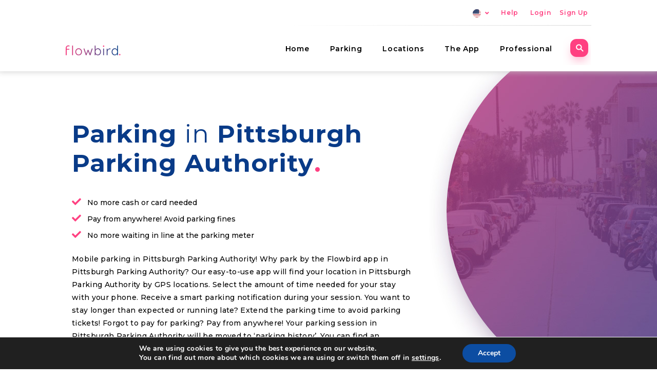

--- FILE ---
content_type: text/html; charset=UTF-8
request_url: https://flowbirdapp.com/locations/pittsburgh-parking-authority/
body_size: 23020
content:
<!DOCTYPE html>
<html lang="en-US">
<head>
<meta charset="UTF-8" />
<script>
var gform;gform||(document.addEventListener("gform_main_scripts_loaded",function(){gform.scriptsLoaded=!0}),document.addEventListener("gform/theme/scripts_loaded",function(){gform.themeScriptsLoaded=!0}),window.addEventListener("DOMContentLoaded",function(){gform.domLoaded=!0}),gform={domLoaded:!1,scriptsLoaded:!1,themeScriptsLoaded:!1,isFormEditor:()=>"function"==typeof InitializeEditor,callIfLoaded:function(o){return!(!gform.domLoaded||!gform.scriptsLoaded||!gform.themeScriptsLoaded&&!gform.isFormEditor()||(gform.isFormEditor()&&console.warn("The use of gform.initializeOnLoaded() is deprecated in the form editor context and will be removed in Gravity Forms 3.1."),o(),0))},initializeOnLoaded:function(o){gform.callIfLoaded(o)||(document.addEventListener("gform_main_scripts_loaded",()=>{gform.scriptsLoaded=!0,gform.callIfLoaded(o)}),document.addEventListener("gform/theme/scripts_loaded",()=>{gform.themeScriptsLoaded=!0,gform.callIfLoaded(o)}),window.addEventListener("DOMContentLoaded",()=>{gform.domLoaded=!0,gform.callIfLoaded(o)}))},hooks:{action:{},filter:{}},addAction:function(o,r,e,t){gform.addHook("action",o,r,e,t)},addFilter:function(o,r,e,t){gform.addHook("filter",o,r,e,t)},doAction:function(o){gform.doHook("action",o,arguments)},applyFilters:function(o){return gform.doHook("filter",o,arguments)},removeAction:function(o,r){gform.removeHook("action",o,r)},removeFilter:function(o,r,e){gform.removeHook("filter",o,r,e)},addHook:function(o,r,e,t,n){null==gform.hooks[o][r]&&(gform.hooks[o][r]=[]);var d=gform.hooks[o][r];null==n&&(n=r+"_"+d.length),gform.hooks[o][r].push({tag:n,callable:e,priority:t=null==t?10:t})},doHook:function(r,o,e){var t;if(e=Array.prototype.slice.call(e,1),null!=gform.hooks[r][o]&&((o=gform.hooks[r][o]).sort(function(o,r){return o.priority-r.priority}),o.forEach(function(o){"function"!=typeof(t=o.callable)&&(t=window[t]),"action"==r?t.apply(null,e):e[0]=t.apply(null,e)})),"filter"==r)return e[0]},removeHook:function(o,r,t,n){var e;null!=gform.hooks[o][r]&&(e=(e=gform.hooks[o][r]).filter(function(o,r,e){return!!(null!=n&&n!=o.tag||null!=t&&t!=o.priority)}),gform.hooks[o][r]=e)}});
</script>

<meta name='viewport' content='width=device-width, initial-scale=1.0' />
<meta http-equiv='X-UA-Compatible' content='IE=edge' />
<link rel="profile" href="https://gmpg.org/xfn/11" />
<meta name='robots' content='noindex, follow' />
	<style>img:is([sizes="auto" i], [sizes^="auto," i]) { contain-intrinsic-size: 3000px 1500px }</style>
	
<!-- Google Tag Manager for WordPress by gtm4wp.com -->
<script data-cfasync="false" data-pagespeed-no-defer>
	var gtm4wp_datalayer_name = "dataLayer";
	var dataLayer = dataLayer || [];
</script>
<!-- End Google Tag Manager for WordPress by gtm4wp.com -->
	<!-- This site is optimized with the Yoast SEO plugin v26.8 - https://yoast.com/product/yoast-seo-wordpress/ -->
	<title>Pittsburgh Parking Authority - Flowbird USA</title><link rel="preload" as="style" href="https://fonts.googleapis.com/css?family=Montserrat%3A600%2C300%2C400%2C700%2C500&#038;display=swap" /><link rel="stylesheet" href="https://fonts.googleapis.com/css?family=Montserrat%3A600%2C300%2C400%2C700%2C500&#038;display=swap" media="print" onload="this.media='all'" /><noscript><link rel="stylesheet" href="https://fonts.googleapis.com/css?family=Montserrat%3A600%2C300%2C400%2C700%2C500&#038;display=swap" /></noscript>
	<meta property="og:locale" content="en_US" />
	<meta property="og:type" content="article" />
	<meta property="og:title" content="Pittsburgh Parking Authority - Flowbird USA" />
	<meta property="og:url" content="https://flowbirdapp.com/locations/pittsburgh-parking-authority/" />
	<meta property="og:site_name" content="Flowbird USA" />
	<meta name="twitter:card" content="summary_large_image" />
	<script type="application/ld+json" class="yoast-schema-graph">{"@context":"https://schema.org","@graph":[{"@type":"WebPage","@id":"https://flowbirdapp.com/locations/pittsburgh-parking-authority/","url":"https://flowbirdapp.com/locations/pittsburgh-parking-authority/","name":"Pittsburgh Parking Authority - Flowbird USA","isPartOf":{"@id":"https://flowbirdapp.com.old/#website"},"datePublished":"2021-02-02T10:13:44+00:00","breadcrumb":{"@id":"https://flowbirdapp.com/locations/pittsburgh-parking-authority/#breadcrumb"},"inLanguage":"en-US","potentialAction":[{"@type":"ReadAction","target":["https://flowbirdapp.com/locations/pittsburgh-parking-authority/"]}]},{"@type":"BreadcrumbList","@id":"https://flowbirdapp.com/locations/pittsburgh-parking-authority/#breadcrumb","itemListElement":[{"@type":"ListItem","position":1,"name":"Home","item":"https://flowbirdapp.com/"},{"@type":"ListItem","position":2,"name":"Pittsburgh Parking Authority"}]},{"@type":"WebSite","@id":"https://flowbirdapp.com.old/#website","url":"https://flowbirdapp.com.old/","name":"Flowbird USA","description":"","potentialAction":[{"@type":"SearchAction","target":{"@type":"EntryPoint","urlTemplate":"https://flowbirdapp.com.old/?s={search_term_string}"},"query-input":{"@type":"PropertyValueSpecification","valueRequired":true,"valueName":"search_term_string"}}],"inLanguage":"en-US"}]}</script>
	<!-- / Yoast SEO plugin. -->


<link rel='dns-prefetch' href='//cdn.cookiecode.nl' />
<link rel='dns-prefetch' href='//fonts.googleapis.com' />
<link href='https://fonts.gstatic.com' crossorigin rel='preconnect' />
<link rel="alternate" type="application/rss+xml" title="Flowbird USA &raquo; Feed" href="https://flowbirdapp.com/feed/" />
<link rel="alternate" type="application/rss+xml" title="Flowbird USA &raquo; Comments Feed" href="https://flowbirdapp.com/comments/feed/" />
<script type="application/json;cc-config">{"flags":{}}</script>
<script src="https://cdn.cookiecode.nl/dist/latest.js" id="cookiecode-script-js"></script>
<script id="cookiecode-script-js-after">
document.addEventListener('click', function(event) {if (event.target.matches('.cookiecode-settings') || event.target.matches('.praivacy-settings')) {CookieCode.showSettings();}}, false);
</script>
		<!-- This site uses the Google Analytics by MonsterInsights plugin v9.11.1 - Using Analytics tracking - https://www.monsterinsights.com/ -->
		<!-- Note: MonsterInsights is not currently configured on this site. The site owner needs to authenticate with Google Analytics in the MonsterInsights settings panel. -->
					<!-- No tracking code set -->
				<!-- / Google Analytics by MonsterInsights -->
		<style id='wp-emoji-styles-inline-css'>

	img.wp-smiley, img.emoji {
		display: inline !important;
		border: none !important;
		box-shadow: none !important;
		height: 1em !important;
		width: 1em !important;
		margin: 0 0.07em !important;
		vertical-align: -0.1em !important;
		background: none !important;
		padding: 0 !important;
	}
</style>
<link rel='stylesheet' id='wp-block-library-css' href='https://flowbirdapp.com/wp-includes/css/dist/block-library/style.min.css?ver=6.8.3' media='all' />
<style id='wp-block-library-theme-inline-css'>
.wp-block-audio :where(figcaption){color:#555;font-size:13px;text-align:center}.is-dark-theme .wp-block-audio :where(figcaption){color:#ffffffa6}.wp-block-audio{margin:0 0 1em}.wp-block-code{border:1px solid #ccc;border-radius:4px;font-family:Menlo,Consolas,monaco,monospace;padding:.8em 1em}.wp-block-embed :where(figcaption){color:#555;font-size:13px;text-align:center}.is-dark-theme .wp-block-embed :where(figcaption){color:#ffffffa6}.wp-block-embed{margin:0 0 1em}.blocks-gallery-caption{color:#555;font-size:13px;text-align:center}.is-dark-theme .blocks-gallery-caption{color:#ffffffa6}:root :where(.wp-block-image figcaption){color:#555;font-size:13px;text-align:center}.is-dark-theme :root :where(.wp-block-image figcaption){color:#ffffffa6}.wp-block-image{margin:0 0 1em}.wp-block-pullquote{border-bottom:4px solid;border-top:4px solid;color:currentColor;margin-bottom:1.75em}.wp-block-pullquote cite,.wp-block-pullquote footer,.wp-block-pullquote__citation{color:currentColor;font-size:.8125em;font-style:normal;text-transform:uppercase}.wp-block-quote{border-left:.25em solid;margin:0 0 1.75em;padding-left:1em}.wp-block-quote cite,.wp-block-quote footer{color:currentColor;font-size:.8125em;font-style:normal;position:relative}.wp-block-quote:where(.has-text-align-right){border-left:none;border-right:.25em solid;padding-left:0;padding-right:1em}.wp-block-quote:where(.has-text-align-center){border:none;padding-left:0}.wp-block-quote.is-large,.wp-block-quote.is-style-large,.wp-block-quote:where(.is-style-plain){border:none}.wp-block-search .wp-block-search__label{font-weight:700}.wp-block-search__button{border:1px solid #ccc;padding:.375em .625em}:where(.wp-block-group.has-background){padding:1.25em 2.375em}.wp-block-separator.has-css-opacity{opacity:.4}.wp-block-separator{border:none;border-bottom:2px solid;margin-left:auto;margin-right:auto}.wp-block-separator.has-alpha-channel-opacity{opacity:1}.wp-block-separator:not(.is-style-wide):not(.is-style-dots){width:100px}.wp-block-separator.has-background:not(.is-style-dots){border-bottom:none;height:1px}.wp-block-separator.has-background:not(.is-style-wide):not(.is-style-dots){height:2px}.wp-block-table{margin:0 0 1em}.wp-block-table td,.wp-block-table th{word-break:normal}.wp-block-table :where(figcaption){color:#555;font-size:13px;text-align:center}.is-dark-theme .wp-block-table :where(figcaption){color:#ffffffa6}.wp-block-video :where(figcaption){color:#555;font-size:13px;text-align:center}.is-dark-theme .wp-block-video :where(figcaption){color:#ffffffa6}.wp-block-video{margin:0 0 1em}:root :where(.wp-block-template-part.has-background){margin-bottom:0;margin-top:0;padding:1.25em 2.375em}
</style>
<style id='classic-theme-styles-inline-css'>
/*! This file is auto-generated */
.wp-block-button__link{color:#fff;background-color:#32373c;border-radius:9999px;box-shadow:none;text-decoration:none;padding:calc(.667em + 2px) calc(1.333em + 2px);font-size:1.125em}.wp-block-file__button{background:#32373c;color:#fff;text-decoration:none}
</style>
<style id='global-styles-inline-css'>
:root{--wp--preset--aspect-ratio--square: 1;--wp--preset--aspect-ratio--4-3: 4/3;--wp--preset--aspect-ratio--3-4: 3/4;--wp--preset--aspect-ratio--3-2: 3/2;--wp--preset--aspect-ratio--2-3: 2/3;--wp--preset--aspect-ratio--16-9: 16/9;--wp--preset--aspect-ratio--9-16: 9/16;--wp--preset--color--black: #000000;--wp--preset--color--cyan-bluish-gray: #abb8c3;--wp--preset--color--white: #ffffff;--wp--preset--color--pale-pink: #f78da7;--wp--preset--color--vivid-red: #cf2e2e;--wp--preset--color--luminous-vivid-orange: #ff6900;--wp--preset--color--luminous-vivid-amber: #fcb900;--wp--preset--color--light-green-cyan: #7bdcb5;--wp--preset--color--vivid-green-cyan: #00d084;--wp--preset--color--pale-cyan-blue: #8ed1fc;--wp--preset--color--vivid-cyan-blue: #0693e3;--wp--preset--color--vivid-purple: #9b51e0;--wp--preset--color--fl-heading-text: #093b88;--wp--preset--color--fl-body-bg: #ffffff;--wp--preset--color--fl-body-text: #000000;--wp--preset--color--fl-accent: #000000;--wp--preset--color--fl-accent-hover: #ff4081;--wp--preset--color--fl-topbar-bg: #ffffff;--wp--preset--color--fl-topbar-text: #ff4081;--wp--preset--color--fl-topbar-link: #ff4081;--wp--preset--color--fl-topbar-hover: #ff4081;--wp--preset--color--fl-header-bg: #ffffff;--wp--preset--color--fl-header-text: #000000;--wp--preset--color--fl-header-link: #000000;--wp--preset--color--fl-header-hover: #000000;--wp--preset--color--fl-nav-bg: #ffffff;--wp--preset--color--fl-nav-link: #000000;--wp--preset--color--fl-nav-hover: #000000;--wp--preset--color--fl-content-bg: #ffffff;--wp--preset--color--fl-footer-widgets-bg: #ffffff;--wp--preset--color--fl-footer-widgets-text: #093b88;--wp--preset--color--fl-footer-widgets-link: #000000;--wp--preset--color--fl-footer-widgets-hover: #000000;--wp--preset--color--fl-footer-bg: #ffffff;--wp--preset--color--fl-footer-text: #808080;--wp--preset--color--fl-footer-link: #428bca;--wp--preset--color--fl-footer-hover: #428bca;--wp--preset--gradient--vivid-cyan-blue-to-vivid-purple: linear-gradient(135deg,rgba(6,147,227,1) 0%,rgb(155,81,224) 100%);--wp--preset--gradient--light-green-cyan-to-vivid-green-cyan: linear-gradient(135deg,rgb(122,220,180) 0%,rgb(0,208,130) 100%);--wp--preset--gradient--luminous-vivid-amber-to-luminous-vivid-orange: linear-gradient(135deg,rgba(252,185,0,1) 0%,rgba(255,105,0,1) 100%);--wp--preset--gradient--luminous-vivid-orange-to-vivid-red: linear-gradient(135deg,rgba(255,105,0,1) 0%,rgb(207,46,46) 100%);--wp--preset--gradient--very-light-gray-to-cyan-bluish-gray: linear-gradient(135deg,rgb(238,238,238) 0%,rgb(169,184,195) 100%);--wp--preset--gradient--cool-to-warm-spectrum: linear-gradient(135deg,rgb(74,234,220) 0%,rgb(151,120,209) 20%,rgb(207,42,186) 40%,rgb(238,44,130) 60%,rgb(251,105,98) 80%,rgb(254,248,76) 100%);--wp--preset--gradient--blush-light-purple: linear-gradient(135deg,rgb(255,206,236) 0%,rgb(152,150,240) 100%);--wp--preset--gradient--blush-bordeaux: linear-gradient(135deg,rgb(254,205,165) 0%,rgb(254,45,45) 50%,rgb(107,0,62) 100%);--wp--preset--gradient--luminous-dusk: linear-gradient(135deg,rgb(255,203,112) 0%,rgb(199,81,192) 50%,rgb(65,88,208) 100%);--wp--preset--gradient--pale-ocean: linear-gradient(135deg,rgb(255,245,203) 0%,rgb(182,227,212) 50%,rgb(51,167,181) 100%);--wp--preset--gradient--electric-grass: linear-gradient(135deg,rgb(202,248,128) 0%,rgb(113,206,126) 100%);--wp--preset--gradient--midnight: linear-gradient(135deg,rgb(2,3,129) 0%,rgb(40,116,252) 100%);--wp--preset--font-size--small: 13px;--wp--preset--font-size--medium: 20px;--wp--preset--font-size--large: 36px;--wp--preset--font-size--x-large: 42px;--wp--preset--spacing--20: 0.44rem;--wp--preset--spacing--30: 0.67rem;--wp--preset--spacing--40: 1rem;--wp--preset--spacing--50: 1.5rem;--wp--preset--spacing--60: 2.25rem;--wp--preset--spacing--70: 3.38rem;--wp--preset--spacing--80: 5.06rem;--wp--preset--shadow--natural: 6px 6px 9px rgba(0, 0, 0, 0.2);--wp--preset--shadow--deep: 12px 12px 50px rgba(0, 0, 0, 0.4);--wp--preset--shadow--sharp: 6px 6px 0px rgba(0, 0, 0, 0.2);--wp--preset--shadow--outlined: 6px 6px 0px -3px rgba(255, 255, 255, 1), 6px 6px rgba(0, 0, 0, 1);--wp--preset--shadow--crisp: 6px 6px 0px rgba(0, 0, 0, 1);}:where(.is-layout-flex){gap: 0.5em;}:where(.is-layout-grid){gap: 0.5em;}body .is-layout-flex{display: flex;}.is-layout-flex{flex-wrap: wrap;align-items: center;}.is-layout-flex > :is(*, div){margin: 0;}body .is-layout-grid{display: grid;}.is-layout-grid > :is(*, div){margin: 0;}:where(.wp-block-columns.is-layout-flex){gap: 2em;}:where(.wp-block-columns.is-layout-grid){gap: 2em;}:where(.wp-block-post-template.is-layout-flex){gap: 1.25em;}:where(.wp-block-post-template.is-layout-grid){gap: 1.25em;}.has-black-color{color: var(--wp--preset--color--black) !important;}.has-cyan-bluish-gray-color{color: var(--wp--preset--color--cyan-bluish-gray) !important;}.has-white-color{color: var(--wp--preset--color--white) !important;}.has-pale-pink-color{color: var(--wp--preset--color--pale-pink) !important;}.has-vivid-red-color{color: var(--wp--preset--color--vivid-red) !important;}.has-luminous-vivid-orange-color{color: var(--wp--preset--color--luminous-vivid-orange) !important;}.has-luminous-vivid-amber-color{color: var(--wp--preset--color--luminous-vivid-amber) !important;}.has-light-green-cyan-color{color: var(--wp--preset--color--light-green-cyan) !important;}.has-vivid-green-cyan-color{color: var(--wp--preset--color--vivid-green-cyan) !important;}.has-pale-cyan-blue-color{color: var(--wp--preset--color--pale-cyan-blue) !important;}.has-vivid-cyan-blue-color{color: var(--wp--preset--color--vivid-cyan-blue) !important;}.has-vivid-purple-color{color: var(--wp--preset--color--vivid-purple) !important;}.has-black-background-color{background-color: var(--wp--preset--color--black) !important;}.has-cyan-bluish-gray-background-color{background-color: var(--wp--preset--color--cyan-bluish-gray) !important;}.has-white-background-color{background-color: var(--wp--preset--color--white) !important;}.has-pale-pink-background-color{background-color: var(--wp--preset--color--pale-pink) !important;}.has-vivid-red-background-color{background-color: var(--wp--preset--color--vivid-red) !important;}.has-luminous-vivid-orange-background-color{background-color: var(--wp--preset--color--luminous-vivid-orange) !important;}.has-luminous-vivid-amber-background-color{background-color: var(--wp--preset--color--luminous-vivid-amber) !important;}.has-light-green-cyan-background-color{background-color: var(--wp--preset--color--light-green-cyan) !important;}.has-vivid-green-cyan-background-color{background-color: var(--wp--preset--color--vivid-green-cyan) !important;}.has-pale-cyan-blue-background-color{background-color: var(--wp--preset--color--pale-cyan-blue) !important;}.has-vivid-cyan-blue-background-color{background-color: var(--wp--preset--color--vivid-cyan-blue) !important;}.has-vivid-purple-background-color{background-color: var(--wp--preset--color--vivid-purple) !important;}.has-black-border-color{border-color: var(--wp--preset--color--black) !important;}.has-cyan-bluish-gray-border-color{border-color: var(--wp--preset--color--cyan-bluish-gray) !important;}.has-white-border-color{border-color: var(--wp--preset--color--white) !important;}.has-pale-pink-border-color{border-color: var(--wp--preset--color--pale-pink) !important;}.has-vivid-red-border-color{border-color: var(--wp--preset--color--vivid-red) !important;}.has-luminous-vivid-orange-border-color{border-color: var(--wp--preset--color--luminous-vivid-orange) !important;}.has-luminous-vivid-amber-border-color{border-color: var(--wp--preset--color--luminous-vivid-amber) !important;}.has-light-green-cyan-border-color{border-color: var(--wp--preset--color--light-green-cyan) !important;}.has-vivid-green-cyan-border-color{border-color: var(--wp--preset--color--vivid-green-cyan) !important;}.has-pale-cyan-blue-border-color{border-color: var(--wp--preset--color--pale-cyan-blue) !important;}.has-vivid-cyan-blue-border-color{border-color: var(--wp--preset--color--vivid-cyan-blue) !important;}.has-vivid-purple-border-color{border-color: var(--wp--preset--color--vivid-purple) !important;}.has-vivid-cyan-blue-to-vivid-purple-gradient-background{background: var(--wp--preset--gradient--vivid-cyan-blue-to-vivid-purple) !important;}.has-light-green-cyan-to-vivid-green-cyan-gradient-background{background: var(--wp--preset--gradient--light-green-cyan-to-vivid-green-cyan) !important;}.has-luminous-vivid-amber-to-luminous-vivid-orange-gradient-background{background: var(--wp--preset--gradient--luminous-vivid-amber-to-luminous-vivid-orange) !important;}.has-luminous-vivid-orange-to-vivid-red-gradient-background{background: var(--wp--preset--gradient--luminous-vivid-orange-to-vivid-red) !important;}.has-very-light-gray-to-cyan-bluish-gray-gradient-background{background: var(--wp--preset--gradient--very-light-gray-to-cyan-bluish-gray) !important;}.has-cool-to-warm-spectrum-gradient-background{background: var(--wp--preset--gradient--cool-to-warm-spectrum) !important;}.has-blush-light-purple-gradient-background{background: var(--wp--preset--gradient--blush-light-purple) !important;}.has-blush-bordeaux-gradient-background{background: var(--wp--preset--gradient--blush-bordeaux) !important;}.has-luminous-dusk-gradient-background{background: var(--wp--preset--gradient--luminous-dusk) !important;}.has-pale-ocean-gradient-background{background: var(--wp--preset--gradient--pale-ocean) !important;}.has-electric-grass-gradient-background{background: var(--wp--preset--gradient--electric-grass) !important;}.has-midnight-gradient-background{background: var(--wp--preset--gradient--midnight) !important;}.has-small-font-size{font-size: var(--wp--preset--font-size--small) !important;}.has-medium-font-size{font-size: var(--wp--preset--font-size--medium) !important;}.has-large-font-size{font-size: var(--wp--preset--font-size--large) !important;}.has-x-large-font-size{font-size: var(--wp--preset--font-size--x-large) !important;}
:where(.wp-block-post-template.is-layout-flex){gap: 1.25em;}:where(.wp-block-post-template.is-layout-grid){gap: 1.25em;}
:where(.wp-block-columns.is-layout-flex){gap: 2em;}:where(.wp-block-columns.is-layout-grid){gap: 2em;}
:root :where(.wp-block-pullquote){font-size: 1.5em;line-height: 1.6;}
</style>
<link rel='stylesheet' id='app-banners-styles-css' href='https://flowbirdapp.com/wp-content/plugins/appbanners/lib/smartbanner/jquery.smartbanner.min.css?ver=6.8.3' media='all' />
<link data-minify="1" rel='stylesheet' id='dpsp-frontend-style-pro-css' href='https://flowbirdapp.com/wp-content/cache/min/8/wp-content/plugins/social-pug/assets/dist/style-frontend-pro.2.16.2.css?ver=1760546872' media='all' />
<style id='dpsp-frontend-style-pro-inline-css'>

				@media screen and ( max-width : 720px ) {
					.dpsp-content-wrapper.dpsp-hide-on-mobile,
					.dpsp-share-text.dpsp-hide-on-mobile,
					.dpsp-content-wrapper .dpsp-network-label {
						display: none;
					}
					.dpsp-has-spacing .dpsp-networks-btns-wrapper li {
						margin:0 2% 10px 0;
					}
					.dpsp-network-btn.dpsp-has-label:not(.dpsp-has-count) {
						max-height: 40px;
						padding: 0;
						justify-content: center;
					}
					.dpsp-content-wrapper.dpsp-size-small .dpsp-network-btn.dpsp-has-label:not(.dpsp-has-count){
						max-height: 32px;
					}
					.dpsp-content-wrapper.dpsp-size-large .dpsp-network-btn.dpsp-has-label:not(.dpsp-has-count){
						max-height: 46px;
					}
				}
			@media screen and ( min-width : 720px ) { .dpsp-content-wrapper .dpsp-network-list-item.dpsp-network-list-item-whatsapp { display: none } }
							.dpsp-button-style-7 .dpsp-networks-btns-content.dpsp-networks-btns-wrapper .dpsp-network-btn:not(:hover):not(:active) {
								--customNetworkColor: #ff4081;
								--customNetworkHoverColor: #ff4081;
								color: #ff4081;
								border-color: #ff4081;
							}
							.dpsp-button-style-7 .dpsp-networks-btns-content.dpsp-networks-btns-wrapper .dpsp-network-btn:not(:active):not(:hover) .dpsp-network-icon {
								border-color: #ff4081;
							}
							.dpsp-button-style-7 .dpsp-networks-btns-content.dpsp-networks-btns-wrapper .dpsp-network-btn:not(:active):not(:hover)  .dpsp-network-icon  .dpsp-network-icon-inner > svg {
								fill: #ff4081;
							}
						
							.dpsp-button-style-7 .dpsp-networks-btns-content.dpsp-networks-btns-wrapper .dpsp-network-btn:hover,
							.dpsp-button-style-7 .dpsp-networks-btns-content.dpsp-networks-btns-wrapper .dpsp-network-btn:focus {

								color: #ff4081;
								border-color: #ff4081;
							}
							.dpsp-button-style-7 .dpsp-networks-btns-content.dpsp-networks-btns-wrapper .dpsp-network-btn:hover .dpsp-network-icon,
							.dpsp-button-style-7 .dpsp-networks-btns-content.dpsp-networks-btns-wrapper .dpsp-network-btn:focus .dpsp-network-icon {
								border-color: #ff4081;
								background: #ff4081;
							}
						.dpsp-networks-btns-wrapper.dpsp-networks-btns-content .dpsp-network-btn {--networkHover: rgba(255, 64, 129, 0.4); --networkAccent: rgba(255, 64, 129, 1);}
</style>
<link data-minify="1" rel='stylesheet' id='woewo-css-css' href='https://flowbirdapp.com/wp-content/cache/min/8/wp-content/plugins/woe-locations/assets/css/woe-locations.css?ver=1760546872' media='all' />
<link data-minify="1" rel='stylesheet' id='font-awesome-5-css' href='https://flowbirdapp.com/wp-content/cache/min/8/wp-content/plugins/bb-plugin/fonts/fontawesome/5.15.4/css/all.min.css?ver=1760546872' media='all' />
<link data-minify="1" rel='stylesheet' id='icon-1539940693-css' href='https://flowbirdapp.com/wp-content/cache/min/8/wp-content/uploads/sites/8/bb-plugin/icons/icon-1539940693/style.css?ver=1760547949' media='all' />
<link data-minify="1" rel='stylesheet' id='fl-builder-layout-bundle-8a5077a4e4940d2758b311976a8f7858-css' href='https://flowbirdapp.com/wp-content/cache/min/8/wp-content/uploads/sites/8/bb-plugin/cache/8a5077a4e4940d2758b311976a8f7858-layout-bundle.css?ver=1760547981' media='all' />
<link data-minify="1" rel='stylesheet' id='style-theme-css' href='https://flowbirdapp.com/wp-content/cache/min/8/wp-content/themes/bb-theme-drwoe/style.css?ver=1760546872' media='all' />
<link data-minify="1" rel='stylesheet' id='moove_gdpr_frontend-css' href='https://flowbirdapp.com/wp-content/cache/min/8/wp-content/plugins/gdpr-cookie-compliance/dist/styles/gdpr-main.css?ver=1760546872' media='all' />
<style id='moove_gdpr_frontend-inline-css'>
#moove_gdpr_cookie_modal,#moove_gdpr_cookie_info_bar,.gdpr_cookie_settings_shortcode_content{font-family:&#039;Nunito&#039;,sans-serif}#moove_gdpr_save_popup_settings_button{background-color:#373737;color:#fff}#moove_gdpr_save_popup_settings_button:hover{background-color:#000}#moove_gdpr_cookie_info_bar .moove-gdpr-info-bar-container .moove-gdpr-info-bar-content a.mgbutton,#moove_gdpr_cookie_info_bar .moove-gdpr-info-bar-container .moove-gdpr-info-bar-content button.mgbutton{background-color:#0C4DA2}#moove_gdpr_cookie_modal .moove-gdpr-modal-content .moove-gdpr-modal-footer-content .moove-gdpr-button-holder a.mgbutton,#moove_gdpr_cookie_modal .moove-gdpr-modal-content .moove-gdpr-modal-footer-content .moove-gdpr-button-holder button.mgbutton,.gdpr_cookie_settings_shortcode_content .gdpr-shr-button.button-green{background-color:#0C4DA2;border-color:#0C4DA2}#moove_gdpr_cookie_modal .moove-gdpr-modal-content .moove-gdpr-modal-footer-content .moove-gdpr-button-holder a.mgbutton:hover,#moove_gdpr_cookie_modal .moove-gdpr-modal-content .moove-gdpr-modal-footer-content .moove-gdpr-button-holder button.mgbutton:hover,.gdpr_cookie_settings_shortcode_content .gdpr-shr-button.button-green:hover{background-color:#fff;color:#0C4DA2}#moove_gdpr_cookie_modal .moove-gdpr-modal-content .moove-gdpr-modal-close i,#moove_gdpr_cookie_modal .moove-gdpr-modal-content .moove-gdpr-modal-close span.gdpr-icon{background-color:#0C4DA2;border:1px solid #0C4DA2}#moove_gdpr_cookie_info_bar span.moove-gdpr-infobar-allow-all.focus-g,#moove_gdpr_cookie_info_bar span.moove-gdpr-infobar-allow-all:focus,#moove_gdpr_cookie_info_bar button.moove-gdpr-infobar-allow-all.focus-g,#moove_gdpr_cookie_info_bar button.moove-gdpr-infobar-allow-all:focus,#moove_gdpr_cookie_info_bar span.moove-gdpr-infobar-reject-btn.focus-g,#moove_gdpr_cookie_info_bar span.moove-gdpr-infobar-reject-btn:focus,#moove_gdpr_cookie_info_bar button.moove-gdpr-infobar-reject-btn.focus-g,#moove_gdpr_cookie_info_bar button.moove-gdpr-infobar-reject-btn:focus,#moove_gdpr_cookie_info_bar span.change-settings-button.focus-g,#moove_gdpr_cookie_info_bar span.change-settings-button:focus,#moove_gdpr_cookie_info_bar button.change-settings-button.focus-g,#moove_gdpr_cookie_info_bar button.change-settings-button:focus{-webkit-box-shadow:0 0 1px 3px #0C4DA2;-moz-box-shadow:0 0 1px 3px #0C4DA2;box-shadow:0 0 1px 3px #0C4DA2}#moove_gdpr_cookie_modal .moove-gdpr-modal-content .moove-gdpr-modal-close i:hover,#moove_gdpr_cookie_modal .moove-gdpr-modal-content .moove-gdpr-modal-close span.gdpr-icon:hover,#moove_gdpr_cookie_info_bar span[data-href]>u.change-settings-button{color:#0C4DA2}#moove_gdpr_cookie_modal .moove-gdpr-modal-content .moove-gdpr-modal-left-content #moove-gdpr-menu li.menu-item-selected a span.gdpr-icon,#moove_gdpr_cookie_modal .moove-gdpr-modal-content .moove-gdpr-modal-left-content #moove-gdpr-menu li.menu-item-selected button span.gdpr-icon{color:inherit}#moove_gdpr_cookie_modal .moove-gdpr-modal-content .moove-gdpr-modal-left-content #moove-gdpr-menu li a span.gdpr-icon,#moove_gdpr_cookie_modal .moove-gdpr-modal-content .moove-gdpr-modal-left-content #moove-gdpr-menu li button span.gdpr-icon{color:inherit}#moove_gdpr_cookie_modal .gdpr-acc-link{line-height:0;font-size:0;color:transparent;position:absolute}#moove_gdpr_cookie_modal .moove-gdpr-modal-content .moove-gdpr-modal-close:hover i,#moove_gdpr_cookie_modal .moove-gdpr-modal-content .moove-gdpr-modal-left-content #moove-gdpr-menu li a,#moove_gdpr_cookie_modal .moove-gdpr-modal-content .moove-gdpr-modal-left-content #moove-gdpr-menu li button,#moove_gdpr_cookie_modal .moove-gdpr-modal-content .moove-gdpr-modal-left-content #moove-gdpr-menu li button i,#moove_gdpr_cookie_modal .moove-gdpr-modal-content .moove-gdpr-modal-left-content #moove-gdpr-menu li a i,#moove_gdpr_cookie_modal .moove-gdpr-modal-content .moove-gdpr-tab-main .moove-gdpr-tab-main-content a:hover,#moove_gdpr_cookie_info_bar.moove-gdpr-dark-scheme .moove-gdpr-info-bar-container .moove-gdpr-info-bar-content a.mgbutton:hover,#moove_gdpr_cookie_info_bar.moove-gdpr-dark-scheme .moove-gdpr-info-bar-container .moove-gdpr-info-bar-content button.mgbutton:hover,#moove_gdpr_cookie_info_bar.moove-gdpr-dark-scheme .moove-gdpr-info-bar-container .moove-gdpr-info-bar-content a:hover,#moove_gdpr_cookie_info_bar.moove-gdpr-dark-scheme .moove-gdpr-info-bar-container .moove-gdpr-info-bar-content button:hover,#moove_gdpr_cookie_info_bar.moove-gdpr-dark-scheme .moove-gdpr-info-bar-container .moove-gdpr-info-bar-content span.change-settings-button:hover,#moove_gdpr_cookie_info_bar.moove-gdpr-dark-scheme .moove-gdpr-info-bar-container .moove-gdpr-info-bar-content button.change-settings-button:hover,#moove_gdpr_cookie_info_bar.moove-gdpr-dark-scheme .moove-gdpr-info-bar-container .moove-gdpr-info-bar-content u.change-settings-button:hover,#moove_gdpr_cookie_info_bar span[data-href]>u.change-settings-button,#moove_gdpr_cookie_info_bar.moove-gdpr-dark-scheme .moove-gdpr-info-bar-container .moove-gdpr-info-bar-content a.mgbutton.focus-g,#moove_gdpr_cookie_info_bar.moove-gdpr-dark-scheme .moove-gdpr-info-bar-container .moove-gdpr-info-bar-content button.mgbutton.focus-g,#moove_gdpr_cookie_info_bar.moove-gdpr-dark-scheme .moove-gdpr-info-bar-container .moove-gdpr-info-bar-content a.focus-g,#moove_gdpr_cookie_info_bar.moove-gdpr-dark-scheme .moove-gdpr-info-bar-container .moove-gdpr-info-bar-content button.focus-g,#moove_gdpr_cookie_info_bar.moove-gdpr-dark-scheme .moove-gdpr-info-bar-container .moove-gdpr-info-bar-content a.mgbutton:focus,#moove_gdpr_cookie_info_bar.moove-gdpr-dark-scheme .moove-gdpr-info-bar-container .moove-gdpr-info-bar-content button.mgbutton:focus,#moove_gdpr_cookie_info_bar.moove-gdpr-dark-scheme .moove-gdpr-info-bar-container .moove-gdpr-info-bar-content a:focus,#moove_gdpr_cookie_info_bar.moove-gdpr-dark-scheme .moove-gdpr-info-bar-container .moove-gdpr-info-bar-content button:focus,#moove_gdpr_cookie_info_bar.moove-gdpr-dark-scheme .moove-gdpr-info-bar-container .moove-gdpr-info-bar-content span.change-settings-button.focus-g,span.change-settings-button:focus,button.change-settings-button.focus-g,button.change-settings-button:focus,#moove_gdpr_cookie_info_bar.moove-gdpr-dark-scheme .moove-gdpr-info-bar-container .moove-gdpr-info-bar-content u.change-settings-button.focus-g,#moove_gdpr_cookie_info_bar.moove-gdpr-dark-scheme .moove-gdpr-info-bar-container .moove-gdpr-info-bar-content u.change-settings-button:focus{color:#0C4DA2}#moove_gdpr_cookie_modal .moove-gdpr-branding.focus-g span,#moove_gdpr_cookie_modal .moove-gdpr-modal-content .moove-gdpr-tab-main a.focus-g,#moove_gdpr_cookie_modal .moove-gdpr-modal-content .moove-gdpr-tab-main .gdpr-cd-details-toggle.focus-g{color:#0C4DA2}#moove_gdpr_cookie_modal.gdpr_lightbox-hide{display:none}
</style>
<link rel='stylesheet' id='jquery-magnificpopup-css' href='https://flowbirdapp.com/wp-content/plugins/bb-plugin/css/jquery.magnificpopup.min.css?ver=2.9.3' media='all' />
<link data-minify="1" rel='stylesheet' id='bootstrap-css' href='https://flowbirdapp.com/wp-content/cache/min/8/wp-content/themes/bb-theme/css/bootstrap.min.css?ver=1760546872' media='all' />
<link data-minify="1" rel='stylesheet' id='fl-automator-skin-css' href='https://flowbirdapp.com/wp-content/cache/min/8/wp-content/uploads/sites/8/bb-theme/skin-6933a5fd82d50.css?ver=1764993111' media='all' />
<style id='rocket-lazyload-inline-css'>
.rll-youtube-player{position:relative;padding-bottom:56.23%;height:0;overflow:hidden;max-width:100%;}.rll-youtube-player:focus-within{outline: 2px solid currentColor;outline-offset: 5px;}.rll-youtube-player iframe{position:absolute;top:0;left:0;width:100%;height:100%;z-index:100;background:0 0}.rll-youtube-player img{bottom:0;display:block;left:0;margin:auto;max-width:100%;width:100%;position:absolute;right:0;top:0;border:none;height:auto;-webkit-transition:.4s all;-moz-transition:.4s all;transition:.4s all}.rll-youtube-player img:hover{-webkit-filter:brightness(75%)}.rll-youtube-player .play{height:100%;width:100%;left:0;top:0;position:absolute;background:url(https://flowbirdapp.com/wp-content/plugins/wp-rocket/assets/img/youtube.png) no-repeat center;background-color: transparent !important;cursor:pointer;border:none;}
</style>

<script src="https://flowbirdapp.com/wp-includes/js/jquery/jquery.min.js?ver=3.7.1" id="jquery-core-js"></script>
<script src="https://flowbirdapp.com/wp-includes/js/jquery/jquery-migrate.min.js?ver=3.4.1" id="jquery-migrate-js"></script>
<link rel="https://api.w.org/" href="https://flowbirdapp.com/wp-json/" /><link rel="EditURI" type="application/rsd+xml" title="RSD" href="https://flowbirdapp.com/xmlrpc.php?rsd" />
<meta name="generator" content="WordPress 6.8.3" />
<link rel='shortlink' href='https://flowbirdapp.com/?p=12332' />
<link rel="alternate" title="oEmbed (JSON)" type="application/json+oembed" href="https://flowbirdapp.com/wp-json/oembed/1.0/embed?url=https%3A%2F%2Fflowbirdapp.com%2Flocations%2Fpittsburgh-parking-authority%2F" />
<link rel="alternate" title="oEmbed (XML)" type="text/xml+oembed" href="https://flowbirdapp.com/wp-json/oembed/1.0/embed?url=https%3A%2F%2Fflowbirdapp.com%2Flocations%2Fpittsburgh-parking-authority%2F&#038;format=xml" />
<!-- HubSpot WordPress Plugin v11.3.37: embed JS disabled as a portalId has not yet been configured --><script type="text/javascript">
           var ajaxurl = "https://flowbirdapp.com/wp-admin/admin-ajax.php";
           var woelocurl = "https://flowbirdapp.com/wp-content/plugins/woe-locations/";
         </script>
<!-- Google Tag Manager for WordPress by gtm4wp.com -->
<!-- GTM Container placement set to footer -->
<script data-cfasync="false" data-pagespeed-no-defer>
</script>
<!-- End Google Tag Manager for WordPress by gtm4wp.com --><link rel="apple-touch-icon" sizes="180x180" href="/wp-content/uploads/fbrfg/apple-touch-icon.png">
<link rel="icon" type="image/png" sizes="32x32" href="/wp-content/uploads/fbrfg/favicon-32x32.png">
<link rel="icon" type="image/png" sizes="16x16" href="/wp-content/uploads/fbrfg/favicon-16x16.png">
<link rel="manifest" href="/wp-content/uploads/fbrfg/site.webmanifest">
<link rel="mask-icon" href="/wp-content/uploads/fbrfg/safari-pinned-tab.svg" color="#5bbad5">
<link rel="shortcut icon" href="/wp-content/uploads/fbrfg/favicon.ico">
<meta name="msapplication-TileColor" content="#da532c">
<meta name="msapplication-config" content="/wp-content/uploads/fbrfg/browserconfig.xml">
<meta name="theme-color" content="#ffffff"><noscript><style id="rocket-lazyload-nojs-css">.rll-youtube-player, [data-lazy-src]{display:none !important;}</style></noscript><!-- Google Tag Manager -->
<script>(function(w,d,s,l,i){w[l]=w[l]||[];w[l].push({'gtm.start':
new Date().getTime(),event:'gtm.js'});var f=d.getElementsByTagName(s)[0],
j=d.createElement(s),dl=l!='dataLayer'?'&l='+l:'';j.async=true;j.src=
'https://www.googletagmanager.com/gtm.js?id='+i+dl;f.parentNode.insertBefore(j,f);
})(window,document,'script','dataLayer','GTM-P9FXWRT');</script>
<!-- End Google Tag Manager -->
</head>
<body data-rsssl=1 class="wp-singular location-template-default single single-location postid-12332 wp-theme-bb-theme wp-child-theme-bb-theme-drwoe fl-builder-2-9-3 fl-themer-1-5-2-1 fl-theme-1-7-19-1 fl-no-js fl-theme-builder-singular fl-theme-builder-singular-flowbird-location fl-framework-bootstrap fl-preset-default fl-full-width fl-shrink fl-submenu-indicator fl-submenu-toggle fl-nav-collapse-menu" itemscope="itemscope" itemtype="https://schema.org/WebPage">
<!-- Google Tag Manager (noscript) -->
<noscript><iframe src="https://www.googletagmanager.com/ns.html?id=GTM-P9FXWRT"
height="0" width="0" style="display:none;visibility:hidden"></iframe></noscript>
<!-- End Google Tag Manager (noscript) --><a aria-label="Skip to content" class="fl-screen-reader-text" href="#fl-main-content">Skip to content</a><div class="fl-page" id="fl-page">
	<div class="fl-page-bar">
	<div class="fl-page-bar-container container">
		<div class="fl-page-bar-row row">
			<div class="col-sm-6 col-md-6 text-left clearfix"><div class="fl-page-bar-text fl-page-bar-text-1"></div></div>			<div class="col-sm-6 col-md-6 text-right clearfix">		<nav class="top-bar-nav" aria-label="Top Bar Menu" itemscope="itemscope" itemtype="https://schema.org/SiteNavigationElement" role="navigation">
			<ul id="menu-top-menu" class="fl-page-bar-nav nav navbar-nav menu"><li id="menu-item-12074" class="menu-item-flag menu-item menu-item-type-custom menu-item-object-custom menu-item-has-children menu-item-12074 nav-item"><a href="#" class="nav-link"><img src="data:image/svg+xml,%3Csvg%20xmlns='http://www.w3.org/2000/svg'%20viewBox='0%200%200%200'%3E%3C/svg%3E" data-lazy-src="https://flowbird.nl/wp-content/themes/bb-theme-drwoe/vendor/flag-icon-css/flags/1x1/us.svg" /><noscript><img src="https://flowbird.nl/wp-content/themes/bb-theme-drwoe/vendor/flag-icon-css/flags/1x1/us.svg" /></noscript></a>
<ul class="sub-menu">
	<li id="menu-item-12098" class="menu-item menu-item-type-custom menu-item-object-custom menu-item-home menu-item-12098 nav-item"><a href="https://flowbirdapp.com" class="nav-link"><img src="data:image/svg+xml,%3Csvg%20xmlns='http://www.w3.org/2000/svg'%20viewBox='0%200%200%200'%3E%3C/svg%3E" data-lazy-src="https://flowbird.nl/wp-content/themes/bb-theme-drwoe/vendor/flag-icon-css/flags/1x1/us.svg" /><noscript><img src="https://flowbird.nl/wp-content/themes/bb-theme-drwoe/vendor/flag-icon-css/flags/1x1/us.svg" /></noscript> <span>US</span></a></li>
	<li id="menu-item-12780" class="menu-item menu-item-type-custom menu-item-object-custom menu-item-12780 nav-item"><a href="https://stradamobile.com" class="nav-link"><img src="data:image/svg+xml,%3Csvg%20xmlns='http://www.w3.org/2000/svg'%20viewBox='0%200%200%200'%3E%3C/svg%3E" data-lazy-src="https://flowbird.nl/wp-content/themes/bb-theme-drwoe/vendor/flag-icon-css/flags/1x1/au.svg" /><noscript><img src="https://flowbird.nl/wp-content/themes/bb-theme-drwoe/vendor/flag-icon-css/flags/1x1/au.svg" /></noscript> <span>AU</span></a></li>
	<li id="menu-item-12076" class="menu-item menu-item-type-custom menu-item-object-custom menu-item-12076 nav-item"><a href="https://flowbird.be/" class="nav-link"><img src="data:image/svg+xml,%3Csvg%20xmlns='http://www.w3.org/2000/svg'%20viewBox='0%200%200%200'%3E%3C/svg%3E" data-lazy-src="https://flowbird.nl/wp-content/themes/bb-theme-drwoe/vendor/flag-icon-css/flags/1x1/be.svg" /><noscript><img src="https://flowbird.nl/wp-content/themes/bb-theme-drwoe/vendor/flag-icon-css/flags/1x1/be.svg" /></noscript> <span>BE</span></a></li>
	<li id="menu-item-12077" class="menu-item menu-item-type-custom menu-item-object-custom menu-item-12077 nav-item"><a href="https://flowbird.ca/" class="nav-link"><img src="data:image/svg+xml,%3Csvg%20xmlns='http://www.w3.org/2000/svg'%20viewBox='0%200%200%200'%3E%3C/svg%3E" data-lazy-src="https://flowbird.nl/wp-content/themes/bb-theme-drwoe/vendor/flag-icon-css/flags/1x1/ca.svg" /><noscript><img src="https://flowbird.nl/wp-content/themes/bb-theme-drwoe/vendor/flag-icon-css/flags/1x1/ca.svg" /></noscript> <span>CA</span></a></li>
	<li id="menu-item-12781" class="menu-item menu-item-type-custom menu-item-object-custom menu-item-12781 nav-item"><a href="https://flowbird.ee" class="nav-link"><img src="data:image/svg+xml,%3Csvg%20xmlns='http://www.w3.org/2000/svg'%20viewBox='0%200%200%200'%3E%3C/svg%3E" data-lazy-src="https://flowbird.nl/wp-content/themes/bb-theme-drwoe/vendor/flag-icon-css/flags/1x1/ee.svg" /><noscript><img src="https://flowbird.nl/wp-content/themes/bb-theme-drwoe/vendor/flag-icon-css/flags/1x1/ee.svg" /></noscript> <span>EE</span></a></li>
	<li id="menu-item-12782" class="menu-item menu-item-type-custom menu-item-object-custom menu-item-12782 nav-item"><a href="https://www.flowbird.es" class="nav-link"><img src="data:image/svg+xml,%3Csvg%20xmlns='http://www.w3.org/2000/svg'%20viewBox='0%200%200%200'%3E%3C/svg%3E" data-lazy-src="https://flowbird.nl/wp-content/themes/bb-theme-drwoe/vendor/flag-icon-css/flags/1x1/es.svg" /><noscript><img src="https://flowbird.nl/wp-content/themes/bb-theme-drwoe/vendor/flag-icon-css/flags/1x1/es.svg" /></noscript> <span>ES</span></a></li>
	<li id="menu-item-12081" class="menu-item menu-item-type-custom menu-item-object-custom menu-item-12081 nav-item"><a href="https://flowbird.fr/" class="nav-link"><img src="data:image/svg+xml,%3Csvg%20xmlns='http://www.w3.org/2000/svg'%20viewBox='0%200%200%200'%3E%3C/svg%3E" data-lazy-src="https://flowbird.nl/wp-content/themes/bb-theme-drwoe/vendor/flag-icon-css/flags/1x1/fr.svg" /><noscript><img src="https://flowbird.nl/wp-content/themes/bb-theme-drwoe/vendor/flag-icon-css/flags/1x1/fr.svg" /></noscript> <span>FR</span></a></li>
	<li id="menu-item-12088" class="menu-item menu-item-type-custom menu-item-object-custom menu-item-12088 nav-item"><a href="https://flowbirdapp.gr/" class="nav-link"><img src="data:image/svg+xml,%3Csvg%20xmlns='http://www.w3.org/2000/svg'%20viewBox='0%200%200%200'%3E%3C/svg%3E" data-lazy-src="https://flowbird.nl/wp-content/themes/bb-theme-drwoe/vendor/flag-icon-css/flags/1x1/gr.svg" /><noscript><img src="https://flowbird.nl/wp-content/themes/bb-theme-drwoe/vendor/flag-icon-css/flags/1x1/gr.svg" /></noscript> <span>GR</span></a></li>
	<li id="menu-item-12783" class="menu-item menu-item-type-custom menu-item-object-custom menu-item-12783 nav-item"><a href="https://flowbird.lt" class="nav-link"><img src="data:image/svg+xml,%3Csvg%20xmlns='http://www.w3.org/2000/svg'%20viewBox='0%200%200%200'%3E%3C/svg%3E" data-lazy-src="https://flowbird.nl/wp-content/themes/bb-theme-drwoe/vendor/flag-icon-css/flags/1x1/lt.svg" /><noscript><img src="https://flowbird.nl/wp-content/themes/bb-theme-drwoe/vendor/flag-icon-css/flags/1x1/lt.svg" /></noscript> <span>LT</span></a></li>
	<li id="menu-item-12784" class="menu-item menu-item-type-custom menu-item-object-custom menu-item-12784 nav-item"><a href="https://flowbird.it" class="nav-link"><img src="data:image/svg+xml,%3Csvg%20xmlns='http://www.w3.org/2000/svg'%20viewBox='0%200%200%200'%3E%3C/svg%3E" data-lazy-src="https://flowbird.nl/wp-content/themes/bb-theme-drwoe/vendor/flag-icon-css/flags/1x1/it.svg" /><noscript><img src="https://flowbird.nl/wp-content/themes/bb-theme-drwoe/vendor/flag-icon-css/flags/1x1/it.svg" /></noscript> <span>IT</span></a></li>
	<li id="menu-item-12785" class="menu-item menu-item-type-custom menu-item-object-custom menu-item-12785 nav-item"><a href="https://flowbird.no" class="nav-link"><img src="data:image/svg+xml,%3Csvg%20xmlns='http://www.w3.org/2000/svg'%20viewBox='0%200%200%200'%3E%3C/svg%3E" data-lazy-src="https://flowbird.nl/wp-content/themes/bb-theme-drwoe/vendor/flag-icon-css/flags/1x1/no.svg" /><noscript><img src="https://flowbird.nl/wp-content/themes/bb-theme-drwoe/vendor/flag-icon-css/flags/1x1/no.svg" /></noscript> <span>NO</span></a></li>
	<li id="menu-item-12705" class="menu-item menu-item-type-custom menu-item-object-custom menu-item-12705 nav-item"><a href="https://flowbird.pl/" class="nav-link"><img src="data:image/svg+xml,%3Csvg%20xmlns='http://www.w3.org/2000/svg'%20viewBox='0%200%200%200'%3E%3C/svg%3E" data-lazy-src="https://flowbird.nl/wp-content/themes/bb-theme-drwoe/vendor/flag-icon-css/flags/1x1/pl.svg" /><noscript><img src="https://flowbird.nl/wp-content/themes/bb-theme-drwoe/vendor/flag-icon-css/flags/1x1/pl.svg" /></noscript> <span>PL</span></a></li>
	<li id="menu-item-12786" class="menu-item menu-item-type-custom menu-item-object-custom menu-item-12786 nav-item"><a href="https://flowbird.se" class="nav-link"><img src="data:image/svg+xml,%3Csvg%20xmlns='http://www.w3.org/2000/svg'%20viewBox='0%200%200%200'%3E%3C/svg%3E" data-lazy-src="https://flowbird.nl/wp-content/themes/bb-theme-drwoe/vendor/flag-icon-css/flags/1x1/se.svg" /><noscript><img src="https://flowbird.nl/wp-content/themes/bb-theme-drwoe/vendor/flag-icon-css/flags/1x1/se.svg" /></noscript> <span>SE</span></a></li>
	<li id="menu-item-12787" class="menu-item menu-item-type-custom menu-item-object-custom menu-item-12787 nav-item"><a href="https://flowbirdapp.co.uk" class="nav-link"><img src="data:image/svg+xml,%3Csvg%20xmlns='http://www.w3.org/2000/svg'%20viewBox='0%200%200%200'%3E%3C/svg%3E" data-lazy-src="https://flowbird.nl/wp-content/themes/bb-theme-drwoe/vendor/flag-icon-css/flags/1x1/gb.svg" /><noscript><img src="https://flowbird.nl/wp-content/themes/bb-theme-drwoe/vendor/flag-icon-css/flags/1x1/gb.svg" /></noscript> <span>UK</span></a></li>
	<li id="menu-item-12813" class="menu-item menu-item-type-custom menu-item-object-custom menu-item-12813 nav-item"><a href="https://flowbird.fi/" class="nav-link"><img src="data:image/svg+xml,%3Csvg%20xmlns='http://www.w3.org/2000/svg'%20viewBox='0%200%200%200'%3E%3C/svg%3E" data-lazy-src="https://flowbird.nl/wp-content/themes/bb-theme-drwoe/vendor/flag-icon-css/flags/1x1/fi.svg" /><noscript><img src="https://flowbird.nl/wp-content/themes/bb-theme-drwoe/vendor/flag-icon-css/flags/1x1/fi.svg" /></noscript> <span>FI</span></a></li>
</ul>
</li>
<li id="menu-item-5335" class="menu-item-help menu-item menu-item-type-post_type menu-item-object-page menu-item-5335 nav-item"><a href="https://flowbirdapp.com/faq/" class="nav-link">Help</a></li>
<li id="menu-item-11815" class="menu-item menu-item-type-custom menu-item-object-custom menu-item-11815 nav-item"><a href="https://my.flowbirdapp.com/#/Parking?panel=login&#038;lang=en" class="nav-link">Login</a></li>
<li id="menu-item-5323" class="menu-item-sign-in menu-item menu-item-type-custom menu-item-object-custom menu-item-5323 nav-item"><a target="_blank" href="https://my.flowbirdapp.com/#/register?lang=en" class="nav-link">Sign Up</a></li>
</ul></nav></div>		</div>
	</div>
</div><!-- .fl-page-bar -->
<header class="fl-page-header fl-page-header-primary fl-page-nav-right fl-page-nav-toggle-icon fl-page-nav-toggle-visible-medium-mobile" itemscope="itemscope" itemtype="https://schema.org/WPHeader"  role="banner">
	<div class="fl-page-header-wrap">
		<div class="fl-page-header-container container">
			<div class="fl-page-header-row row">
				<div class="col-sm-12 col-md-4 fl-page-header-logo-col">
					<div class="fl-page-header-logo" itemscope="itemscope" itemtype="https://schema.org/Organization">
						<a href="https://flowbirdapp.com/" itemprop="url"><img class="fl-logo-img" loading="false" data-no-lazy="1"   itemscope itemtype="https://schema.org/ImageObject" src="https://flowbirdapp.com/wp-content/uploads/sites/8/2018/12/logo-flowbird-110x20.png" data-retina="https://flowbirdapp.com/wp-content/uploads/sites/8/2018/12/logo-flowbird-220x40.png" title="" width="110" data-width="110" height="20" data-height="20" alt="Flowbird USA" /><meta itemprop="name" content="Flowbird USA" /></a>
											</div>
				</div>
				<div class="col-sm-12 col-md-8 fl-page-nav-col">
					<div class="fl-page-nav-wrap">
						<nav class="fl-page-nav fl-nav navbar navbar-default navbar-expand-md" aria-label="Header Menu" itemscope="itemscope" itemtype="https://schema.org/SiteNavigationElement" role="navigation">
							<button type="button" class="navbar-toggle navbar-toggler" data-toggle="collapse" data-target=".fl-page-nav-collapse">
								<span><i class="fas fa-bars" aria-hidden="true"></i><span class="sr-only">Menu</span></span>
							</button>
							<div class="fl-page-nav-collapse collapse navbar-collapse">
								<ul id="menu-main-menu" class="nav navbar-nav navbar-right menu fl-theme-menu"><li id="menu-item-11224" class="hidden-md hidden-lg menu-item menu-item-type-gs_sim menu-item-object-gs_sim menu-item-11224 nav-item"><form aria-label="Search" method="get" role="search" action="https://flowbirdapp.com/" title="Type and press Enter to search.">
	<input aria-label="Search" type="search" class="fl-search-input form-control" name="s" placeholder="Search"  value="" onfocus="if (this.value === 'Search') { this.value = ''; }" onblur="if (this.value === '') this.value='Search';" />
</form>
</li>
<li id="menu-item-5346" class="menu-item menu-item-type-post_type menu-item-object-page menu-item-home menu-item-5346 nav-item"><a href="https://flowbirdapp.com/" class="nav-link">Home</a></li>
<li id="menu-item-12046" class="menu-item menu-item-type-post_type menu-item-object-page menu-item-12046 nav-item"><a href="https://flowbirdapp.com/parking-solution/" class="nav-link">Parking</a></li>
<li id="menu-item-5345" class="menu-item menu-item-type-post_type menu-item-object-page menu-item-5345 nav-item"><a href="https://flowbirdapp.com/locations/" class="nav-link">Locations</a></li>
<li id="menu-item-5344" class="menu-item menu-item-type-post_type menu-item-object-page menu-item-5344 nav-item"><a href="https://flowbirdapp.com/app/" class="nav-link">The App</a></li>
<li id="menu-item-5342" class="menu-item menu-item-type-post_type menu-item-object-page menu-item-5342 nav-item"><a href="https://flowbirdapp.com/professional/" class="nav-link">Professional</a></li>
<li id="menu-item-11643" class="menu-item-search menu-item menu-item-type-gs_sim menu-item-object-gs_sim menu-item-11643 nav-item"><div class="fl-toggle-nav-search"> <a href="javascript:void(0);" class="fas fa-search"></a></div> <form aria-label="Search" method="get" role="search" action="https://flowbirdapp.com/" title="Type and press Enter to search.">
	<input aria-label="Search" type="search" class="fl-search-input form-control" name="s" placeholder="Search"  value="" onfocus="if (this.value === 'Search') { this.value = ''; }" onblur="if (this.value === '') this.value='Search';" />
</form>
</li>
</ul>							</div>
						</nav>
					</div>
				</div>
			</div>
		</div>
	</div>
</header><!-- .fl-page-header -->
	<div class="fl-page-content" itemprop="mainContentOfPage">

		<div class="fl-builder-content fl-builder-content-11194 fl-builder-global-templates-locked" data-post-id="11194"><div id="location-finder" class="fl-row fl-row-full-width fl-row-bg-photo fl-node-5bd87429405f0 fl-row-default-height fl-row-align-center location-finder intro-app" data-node="5bd87429405f0">
	<div class="fl-row-content-wrap">
								<div class="fl-row-content fl-row-fixed-width fl-node-content">
		
<div class="fl-col-group fl-node-5bd874293e053" data-node="5bd874293e053">
			<div class="fl-col fl-node-5bd8742940481 fl-col-bg-color" data-node="5bd8742940481">
	<div class="fl-col-content fl-node-content"><div class="fl-module fl-module-heading fl-node-5c9904ca92484" data-node="5c9904ca92484">
	<div class="fl-module-content fl-node-content">
		<h1 class="fl-heading">
		<span class="fl-heading-text">Parking <span style="font-weight: normal;">in</span> Pittsburgh Parking Authority</span>
	</h1>
	</div>
</div>
<div class="fl-module fl-module-rich-text fl-node-5bd87429404de" data-node="5bd87429404de">
	<div class="fl-module-content fl-node-content">
		<div class="fl-rich-text">
	<p></p>
<ul class="list-flowbird">
<li>No more cash or card needed</li>
<li>Pay from anywhere! Avoid parking fines</li>
<li>No more waiting in line at the parking meter</li>
</ul>
<p>Mobile parking in Pittsburgh Parking Authority! Why park by the Flowbird app in Pittsburgh Parking Authority? Our easy-to-use app will find your location in Pittsburgh Parking Authority by GPS locations. Select the amount of time needed for your stay with your phone. Receive a smart parking notification during your session. You want to stay longer than expected or running late? Extend the parking time to avoid parking tickets! Forgot to pay for parking? Pay from anywhere! Your parking session in Pittsburgh Parking Authority will be moved to ‘parking history’. You can find an overview of all parking activities and costs here. All Flowbirds payments are electronically transmitted to parking enforcement staff of Pittsburgh Parking Authority. You get free access to the app and no subscription is required.</p>
</div>
	</div>
</div>
</div>
</div>
			<div class="fl-col fl-node-5c9904b12b6ff fl-col-bg-color fl-col-small fl-visible-desktop fl-visible-large fl-visible-medium" data-node="5c9904b12b6ff">
	<div class="fl-col-content fl-node-content"></div>
</div>
	</div>

<div class="fl-col-group fl-node-5bd874294040d" data-node="5bd874294040d">
			<div class="fl-col fl-node-5bd8742940539 fl-col-bg-color" data-node="5bd8742940539">
	<div class="fl-col-content fl-node-content"><div class="fl-module fl-module-rich-text fl-node-5bd8742940597" data-node="5bd8742940597">
	<div class="fl-module-content fl-node-content">
		<div class="fl-rich-text">
	<p>		
			
			<div class='woe-locations-wrapper'>
				<div class='woe-locations-tools woeglass'>
					<div class='woe-locations-top-tools'>
				
						<div class='woe-locations-search-wrapper'>
							<input type='text' placeholder='Search' id='addressInput' size='15'/>

							<button id='searchButton' type='submit' class='btn btn-success'>
									<i class='fas fa-search'></i>
							</button>
						</div>
						<hr class='woe-locations-divider'>
						<select id='radiusSelect' label='Radius' style='display:none;'>
							<option value='50' selected>50 kms</option>
							<option value='30'>30 kms</option>
							<option value='20'>20 kms</option>
							<option value='10'>10 kms</option>
						</select>
						<div>
							<select id='locationSelect' style='width: 10%; visibility: hidden'></select>
						</div>
						
					</div>
					
					<div class='woe-locations-bottom-tools'>
					
						<ul id='woe-locations-list'>
						</ul>
					
						<div id='locationPager' class='woe-locations-list-pager'>
						
						</div>
						
					</div>
				</div>
				
				<div id='map'></div>
			</div>
			
			<script>
				var map;
				var markers = [];
				var infoWindow;
				var locationSelect;
				var locationPager;
				var infoWindowArray = [];
				var typingTimer;                //timer identifier
				var doneTypingInterval = 500;  //time in ms, 5 second for example

				function initMap() {
					var map = new google.maps.Map(document.getElementById('map'), {
						zoom: 12,
						center: {lat: 40.44093, lng: -79.997258},
            mapTypeId: 'roadmap',
          	disableDefaultUI: true,
						zoomControl: true,
						styles: [
  {
    "elementType": "geometry",
    "stylers": [
      {
        "color": "#f5f5f5"
      }
    ]
  },
  {
    "elementType": "labels.icon",
    "stylers": [
      {
        "visibility": "off"
      }
    ]
  },
  {
    "elementType": "labels.text.fill",
    "stylers": [
      {
        "color": "#616161"
      }
    ]
  },
  {
    "elementType": "labels.text.stroke",
    "stylers": [
      {
        "color": "#f5f5f5"
      }
    ]
  },
  {
    "featureType": "administrative",
    "elementType": "geometry",
    "stylers": [
      {
        "visibility": "off"
      }
    ]
  },
  {
    "featureType": "administrative.land_parcel",
    "elementType": "labels.text.fill",
    "stylers": [
      {
        "color": "#bdbdbd"
      }
    ]
  },
  {
    "featureType": "poi",
    "stylers": [
      {
        "visibility": "off"
      }
    ]
  },
  {
    "featureType": "poi",
    "elementType": "geometry",
    "stylers": [
      {
        "color": "#eeeeee"
      }
    ]
  },
  {
    "featureType": "poi",
    "elementType": "labels.text.fill",
    "stylers": [
      {
        "color": "#757575"
      }
    ]
  },
  {
    "featureType": "poi.park",
    "elementType": "geometry",
    "stylers": [
      {
        "color": "#e5e5e5"
      }
    ]
  },
  {
    "featureType": "poi.park",
    "elementType": "labels.text.fill",
    "stylers": [
      {
        "color": "#9e9e9e"
      }
    ]
  },
  {
    "featureType": "road",
    "stylers": [
      {
        "color": "#ff0080"
      }
    ]
  },
  {
    "featureType": "road",
    "elementType": "geometry",
    "stylers": [
      {
        "color": "#ffffff"
      }
    ]
  },
  {
    "featureType": "road",
    "elementType": "labels",
    "stylers": [
      {
        "color": "#ffffff"
      }
    ]
  },
  {
    "featureType": "road",
    "elementType": "labels.icon",
    "stylers": [
      {
        "visibility": "off"
      }
    ]
  },
  {
    "featureType": "road",
    "elementType": "labels.text",
    "stylers": [
      {
        "color": "#ffffff"
      }
    ]
  },
  {
    "featureType": "road",
    "elementType": "labels.text.fill",
    "stylers": [
      {
        "color": "#000000"
      }
    ]
  },
  {
    "featureType": "road.arterial",
    "elementType": "geometry.fill",
    "stylers": [
      {
        "color": "#ffffff"
      }
    ]
  },
  {
    "featureType": "road.arterial",
    "elementType": "geometry.stroke",
    "stylers": [
      {
        "color": "#ececec"
      }
    ]
  },
  {
    "featureType": "road.arterial",
    "elementType": "labels.text.fill",
    "stylers": [
      {
        "color": "#757575"
      }
    ]
  },
  {
    "featureType": "road.highway",
    "elementType": "geometry",
    "stylers": [
      {
        "color": "#dadada"
      }
    ]
  },
  {
    "featureType": "road.highway",
    "elementType": "geometry.fill",
    "stylers": [
      {
        "color": "#ff0080"
      }
    ]
  },
  {
    "featureType": "road.highway",
    "elementType": "geometry.stroke",
    "stylers": [
      {
        "color": "#ff0080"
      }
    ]
  },
  {
    "featureType": "road.highway",
    "elementType": "labels.text.fill",
    "stylers": [
      {
        "color": "#616161"
      }
    ]
  },
  {
    "featureType": "road.local",
    "elementType": "geometry.fill",
    "stylers": [
      {
        "color": "#ffffff"
      }
    ]
  },
  {
    "featureType": "road.local",
    "elementType": "geometry.stroke",
    "stylers": [
      {
        "color": "#ececec"
      }
    ]
  },
  {
    "featureType": "road.local",
    "elementType": "labels.text.fill",
    "stylers": [
      {
        "color": "#9e9e9e"
      }
    ]
  },
  {
    "featureType": "road.local",
    "elementType": "labels.text.stroke",
    "stylers": [
      {
        "color": "#ffffff"
      }
    ]
  },
  {
    "featureType": "transit",
    "stylers": [
      {
        "visibility": "off"
      }
    ]
  },
  {
    "featureType": "transit.line",
    "elementType": "geometry",
    "stylers": [
      {
        "color": "#e5e5e5"
      }
    ]
  },
  {
    "featureType": "transit.station",
    "elementType": "geometry",
    "stylers": [
      {
        "color": "#eeeeee"
      }
    ]
  },
  {
    "featureType": "water",
    "elementType": "geometry",
    "stylers": [
      {
        "color": "#c9c9c9"
      }
    ]
  },
  {
    "featureType": "water",
    "elementType": "labels.text.fill",
    "stylers": [
      {
        "color": "#9e9e9e"
      }
    ]
  }
]
					});
          infoWindow = new google.maps.InfoWindow();
					
          searchButton = document.getElementById('searchButton').onclick = searchLocations;

          locationSelect = document.getElementById('locationSelect');
          locationPager = document.getElementById('locationPager');
					locationList = document.getElementById('woe-locations-list');
					var addressInput = document.getElementById('addressInput');
					
					// Create an array of alphabetical characters used to label the markers.
					var labels = 'ABCDEFGHIJKLMNOPQRSTUVWXYZ';
					// Add some markers to the map.
					// Note: The code uses the JavaScript Array.prototype.map() method to
					// create an array of markers based on a given 'map' array.
					// The map() method here has nothing to do with the Google Maps API.
					
					
		
					if(locations.length > 0) {

						for (var i = 0; i < locations.length; i++) {
						
							createMarkerFallback(locations[i], locations[i]['name'], locations[i]['url'] );
							
							createOptionFallback(locations[i]['name'], 1, i);				
						}
					}
					
					var clusterStyles ={
            imagePath: woelocurl + 'assets/images/',
       	 };
					
					// Add a marker clusterer to manage the markers.
					var markerCluster = new MarkerClusterer(map, markers, clusterStyles);
							
					
var scrollPixels;
var mapsSlideWidth;
var snapLock = false;

jQuery(document).ready(function () {
	jQuery(window).on('resize', function() {
		resetMapsSlideWidth();
	});
});

function searchLocations() {
// 	console.log('searchLocations');
	searchButtonLoader(true);
	
	var address = document.getElementById("addressInput").value;
	var geocoder = new google.maps.Geocoder();
	geocoder.geocode({
		address: address
	}, function(results, status) {
		if (status == google.maps.GeocoderStatus.OK) {
// 			console.log(results[0].geometry.location);
			console.log(results[0].geometry.location.lat());
			console.log(results[0].geometry.location.lng());
			searchLocationsNear(results[0].geometry.location, address);
		} else {
// 			alert(address + ' not found');
		}
	});
}

function clearLocations() {
	infoWindow.close();
	for (var i = 0; i < markers.length; i++) {
		markers[i].setMap(null);
	}
	markers.length = 0;
	locationList.innerHTML = "";
	locationSelect.innerHTML = "";
	locationPager.innerHTML = "";
	
	// Deze voegen een opties voor voor alle markers, nu niet nodig
// 	var option = document.createElement("option");
// 	option.value = "none";
// 	option.innerHTML = "See all results:";
// 	locationSelect.appendChild(option);
}

function searchLocationsNear(center, address) {
	
	clearLocations();

	var radius = document.getElementById('radiusSelect').value;
	var searchUrl = ajaxurl;
	var params = 'action=woeloc_marker_ajax&lat=' + center.lat() + '&lng=' + center.lng() + '&radius=' + radius;
	
// 	console.log(params);
	downloadUrl(searchUrl, params, function(data) {
		
// 		console.log(address + ' == ' + document.getElementById("addressInput").value);
		
		if(address == document.getElementById("addressInput").value) {
		

			// Add a marker clusterer to manage the markers.
			// 		var markerCluster = new MarkerClusterer(map, markers,
			// 				{imagePath: 'https://developers.google.com/maps/documentation/javascript/examples/markerclusterer/m'});

			// 		" . file_get_contents( WOE_LOCATIONS_DIR . '/assets/js/woe-locations-mapcontrols.js' ) . "

			markerCluster.clearMarkers();

			var xml = parseXml(data);
			var markerNodes = xml.documentElement.getElementsByTagName("marker");
			var bounds = new google.maps.LatLngBounds();

				// Leeg de lijst
				locationList.innerHTML = "";

				if(markerNodes.length > 0) {

					for (var i = 0; i < markerNodes.length; i++) {
						var id = markerNodes[i].getAttribute("id");
						var name = markerNodes[i].getAttribute("name");
						var details = "<a href='" + markerNodes[i].getAttribute("url") + "'>View details</a>"; 
						var distance = parseFloat(markerNodes[i].getAttribute("distance"));
						var latlng = new google.maps.LatLng(
							parseFloat(markerNodes[i].getAttribute("lat")),
							parseFloat(markerNodes[i].getAttribute("lng"))
						);

						createOption(name, distance, i);
						createMarker(latlng, name, details);
						bounds.extend(latlng);
					}
					map.fitBounds(bounds);
					map.setCenter(center);
					locationSelect.style.visibility = "visible";
					locationSelect.onchange = function() {

							var markerNum = locationSelect.options[locationSelect.selectedIndex].value;
							if (markerNum != "none"){
								google.maps.event.trigger(markers[markerNum], 'click');
		// 						map.setCenter(latlng); // setCenter takes a LatLng object

		// 						var markerLatLng = markers[markerNum].getPosition(); // returns LatLng object
								map.setCenter(markers[markerNum].getPosition()); // setCenter takes a LatLng object
							}
					};
				}
				else {
					var li = document.createElement('li');
					li.innerHTML = "No results.";
					li.classList.add('no-pointer');
					locationList.appendChild(li);

					map.setCenter(center);
				}

				jQuery('#woe-locations-list').scroll(function(){
					 scrollPixels = this.scrollLeft;
		// 			console.log(scrollPixels);
				});

		// 		jQuery('#woe-locations-list').mouseup(function() {
		// 			console.log('release');
		// 		});

				jQuery('#woe-locations-list').scroll(function() {

					if(!snapLock) {

							snapLock = true;

							clearTimeout(jQuery('#woe-locations-list').data(this, 'scrollTimer'));
							jQuery('#woe-locations-list').data(this, 'scrollTimer', setTimeout(function() {
								// do something
								
								
		// 					var scrollPixels = jQuery('#woe-locations-list').scrollLeft();
		// 					var scrollPercentage = 100 * jQuery('#woe-locations-list').scrollLeft / (jQuery('#woe-locations-list').scrollWidth-jQuery('#woe-locations-list').clientWidth); 
		// 					var scrollPercentage = 100 * jQuery(this).scrollLeft() / (jQuery('#contained').width() - jQuery(this).width());
								
								
		// 					scrollPercentage = 100 * jQuery('#woe-locations-list').scrollLeft() / (jQuery('#woe-locations-list').width() - jQuery('#woe-locations-list').width());
							console.log(scrollPixels);
							snapToSlide();
		// // 					console.log(scrollPercentage);
		// 						console.log("Scroll ended on " + );
						}, 1000));
					}
				});


				resetMapsSlideWidth();		
				searchButtonLoader(false);
		
			}
	});
}

function setMapsActivePager(pageId) {
	jQuery('#locationPager > a').removeClass('active');
	jQuery('#locationPager > a:nth-child(' + (parseInt(pageId) + 1) + ')').focus().addClass('active');
}

function resetMapsSlideWidth() {
		if(jQuery('#locations-slide-0').length > 0) {
			mapsSlideWidth = jQuery('#locations-slide-0').outerWidth(true);
		}
}

function snapToSlide() {
	
	var sliderWidth = jQuery("#woe-locations-list")[0].scrollWidth;
	
	var sliderPosition = Math.round(scrollPixels / mapsSlideWidth);
	
	var scrollWidth = mapsSlideWidth * sliderPosition;
	
	setMapsActivePager(sliderPosition);

	jQuery('#woe-locations-list').scrollLeft(scrollWidth);
				
	setTimeout(function() {
		snapLock = false;
	}, 1000);
	
// 	console.log(scrollPixels / mapsSlideWidth);
	
// 	if(scrollPixels / mapsSlideWidth)
// 	scrollPixels
// 	mapsSlideWidth
}

function createMarker(latlng, name, address) {
	var html = "<b>" + name + "</b> <br/>" + address;
	var marker = new google.maps.Marker({
		map: map,
		position: latlng,
		icon: {
			anchor: new google.maps.Point(15, 40.71),
			size: new google.maps.Size(30,40.71),
			url: woelocurl + 'assets/images/map-marker.svg'
		}
	});
	google.maps.event.addListener(marker, 'click', function() {
		infoWindow.setContent(html);
		infoWindow.open(map, marker);
	});
	
// 	google.maps.event.addListener(marker, 'mouseover', function() {
// 		marker.className += " otherclass";
// 	});
	
	markers.push(marker);
}


function createOption(name, distance, num) {
	var option = document.createElement("option");
	option.value = num;
	option.innerHTML = name;
	locationSelect.appendChild(option);
	
	var li = document.createElement('li');
	li.innerHTML = name;
	li.dataset.number = num;
	li.id = "locations-slide-" + li.dataset.number;
	li.onclick = function(e) {
		e.preventDefault();

		console.log(li.dataset.number);
		locationSelect.value = li.dataset.number;
		locationSelect.selectedIndex = li.dataset.number;
		locationSelect.options[li.dataset.number].selected = true;
		locationSelect.onchange();
	// 		google.maps.event.trigger(markers[li.dataset.number], 'click');
	}
// 	li.appendChild(anchor);
	locationList.appendChild(li);
	
	var anchor = document.createElement('a');
	anchor.href = "locations-slide-" + li.dataset.number;
	anchor.classList.add("locations-slide-page");

// 	anchor.addEventListener('click', function(e) {
// 			e.preventDefault();
// 	}, false);
	
	anchor.addEventListener('click', function(e) {
// 		anchor.hide();
					
// 		var scrollpixels = (jQuery('#woe-locations-list').width() / jQuery('#woe-locations-list').children().length) * (jQuery('#woe-locations-list').children().length - parseInt(li.dataset.number));
// 		console.log('scroll ' + jQuery('#woe-locations-list').width());
		
// 		console.log(jQuery(jQuery("#woe-locations-list")[0].scrollWidth);
// 		console.log(jQuery("scrolled: " + "#woe-locations-list").scrollLeft());
// 		var scrollpixels = jQuery("#locations-slide-" + li.dataset.number).offset().left;
// 		console.log("scrollWidth");
// 		console.log(jQuery("#woe-locations-list")[0].scrollWidth);
// 		var scrollpixels = jQuery("#locations-slide-" + li.dataset.number).offset().left;
// 		console.log("offset");
// 		console.log(scrollpixels);
		
		
		var widthSlide = jQuery('#locations-slide-0').outerWidth(true);
		var scrollWidth = widthSlide * li.dataset.number;
		
// 		scrollPercentage = 100 * jQuery(this).scrollLeft() / (jQuery('#woe-locations-list').width() - jQuery(this).width());
// 		console.log(scrollPercentage);

		
// 		var scrollpixels = jQuery("#woe-locations-list").scrollLeft;
// 		scrollpixels = jQuery("#locations-slide-" + li.dataset.number).scrollLeft();
// 		console.log("list");
// 		console.log(scrollpixels);
// 		scrollpixels = jQuery("#locations-slide-" + li.dataset.number).offset().left;
// 		console.log("slide");
// 		console.log(scrollpixels);
		
// 		li.scrollIntoView();
		
		jQuery('#woe-locations-list').scrollLeft(scrollWidth);
		
// 		jQuery('#woe-locations-list').animate({
// 				scrollLeft: scrollWidth
// 		}, 500);
		
		e.preventDefault();
	});

	locationPager.appendChild(anchor);
}

function downloadUrl(url, params, callback) {
	var request = window.ActiveXObject ?
		new ActiveXObject('Microsoft.XMLHTTP') :
		new XMLHttpRequest;

	request.onreadystatechange = function() {
		if (request.readyState == 4) {
			request.onreadystatechange = doNothing;
			callback(request.responseText, request.status);
		}
	};

	request.open('POST', url, true);
	request.setRequestHeader('Content-type', 'application/x-www-form-urlencoded');
	request.send(params);
}

function parseXml(str) {
	if (window.ActiveXObject) {
		var doc = new ActiveXObject('Microsoft.XMLDOM');
		doc.loadXML(str);
		return doc;
	} else if (window.DOMParser) {
		return (new DOMParser).parseFromString(str, 'text/xml');
	}
}

function searchButtonLoader(toLoader) {
	var searchBtn = document.getElementById("searchButton");
	
	if(toLoader) {
		searchBtn.classList.add("disabled");
		searchBtn.innerHTML = "<i class='fas fa-circle-o-notch fa-spin'></i>";
	}
	else {
		searchBtn.classList.remove("disabled");
		searchBtn.innerHTML = "<i class='fas fa-search'></i>";
	}
}

function doNothing() {}
				
					locationSelect.onchange = function() {
						var markerNum = locationSelect.options[locationSelect.selectedIndex].value;
						if (markerNum != 'none'){
							google.maps.event.trigger(markers[markerNum], 'click');
							map.setCenter(markers[markerNum].getPosition()); // setCenter takes a LatLng object
						}
					};

					addressInput.onkeyup = function(e){
							//var enterKey = 13;
							if (e.which >= 65 && e.which <= 90) {
							
  							clearTimeout(typingTimer);
  							typingTimer = setTimeout(searchLocations, doneTypingInterval);
// 								searchLocations();
								
							}
					};
					
					addressInput.onkeydown = function(e) {
						clearTimeout(typingTimer);
					};
				}
				var locations = [{lat: 40.44093, lng: -79.997258, url: "https://flowbirdapp.com/locations/pittsburgh-parking-authority/", name: "Pittsburgh Parking Authority"},{lat: 40.453646, lng: -80.010653, url: "https://flowbirdapp.com/locations/national-aviary-museum/", name: "National Aviary Museum"},{lat: 40.4159965, lng: -79.9869614, url: "https://flowbirdapp.com/locations/mt-oliver-borough/", name: "Mt. Oliver Borough"},{lat: 40.5399042, lng: -80.1850669, url: "https://flowbirdapp.com/locations/sewickley-pa/", name: "Sewickley, PA"},{lat: 40.258717, lng: -80.18506, url: "https://flowbirdapp.com/locations/canonsburg-borough/", name: "Canonsburg Borough"},{lat: 41.398362, lng: -79.829185, url: "https://flowbirdapp.com/locations/franklin-pa/", name: "Franklin, PA"},{lat: 40.798236, lng: -81.376171, url: "https://flowbirdapp.com/locations/benders-tavern-canton-oh/", name: "Bender&#8217;s Tavern (Canton, OH)"},{lat: 41.084614, lng: -81.512765, url: "https://flowbirdapp.com/locations/akron-summit-journal-lot/", name: "Akron &#8211; Summit Journal Lot"},{lat: 41.076261, lng: -81.520376, url: "https://flowbirdapp.com/locations/akron-high-exchange/", name: "Akron &#8211; High + Exchange"},{lat: 41.075263, lng: -81.521118, url: "https://flowbirdapp.com/locations/akron-high-street/", name: "Akron &#8211; High Street"},{lat: 41.07774, lng: -81.52083, url: "https://flowbirdapp.com/locations/akron-main-buchtel/", name: "Akron &#8211; Main  Buchtel"},{lat: 41.084263, lng: -81.518075, url: "https://flowbirdapp.com/locations/akron-dart-street/", name: "Akron &#8211; Dart Street"},{lat: 41.077465, lng: -81.523072, url: "https://flowbirdapp.com/locations/akron-canal-park-stadium/", name: "Akron &#8211; Canal Park Stadium"},{lat: 41.079891, lng: -81.524635, url: "https://flowbirdapp.com/locations/akron/", name: "Akron"},];
				
				
				

				function createMarkerFallback(latlng, name, address) {
					var html = "<b>" + name + "</b><br/><a href=" + address + ">View details</a>";
					
					var marker = new google.maps.Marker({
						map: map,
						position: latlng,
						icon: {
							anchor: new google.maps.Point(15, 40.71),
							size: new google.maps.Size(30,40.71),
							url: woelocurl + 'assets/images/map-marker.svg'
						}
					});
					google.maps.event.addListener(marker, 'click', function() {
						infoWindow.setContent(html);
						infoWindow.open(map, marker);
					});
					
					google.maps.event.addListener(marker, 'mouseover', function() {
							marker.setIcon(woelocurl + 'assets/images/map-marker-2.svg');
					});
					google.maps.event.addListener(marker, 'mouseout', function() {
							marker.setIcon(woelocurl + 'assets/images/map-marker.svg');
					});
					
					markers.push(marker);
				}
				
				
				function createOptionFallback(name, distance, counter) {
					var option = document.createElement('option');
					option.value = counter;
					option.innerHTML = name;
					locationSelect.appendChild(option);

					var li = document.createElement('li');
					li.innerHTML = name;
					li.dataset.number = counter;
					li.id = 'locations-slide-' + li.dataset.number;
					li.onclick = function(e) {
						e.preventDefault();

						console.log(li.dataset.number);
						locationSelect.value = li.dataset.number;
						locationSelect.selectedIndex = li.dataset.number;
						locationSelect.options[li.dataset.number].selected = true;
						locationSelect.onchange();
					}
					locationList.appendChild(li);

					var anchor = document.createElement('a');
					anchor.href = 'locations-slide-' + li.dataset.number;
					anchor.classList.add('locations-slide-page');

// 					anchor.addEventListener('click', function(e) {
					
// 						var scrollpixels = (jQuery('#woe-locations-list').width / jQuery('#woe-locations-list').children().length) * (li.dataset.number + 1);
// 						console.log('scroll ' + jQuery('#woe-locations-list').children().length);
					
// 						jQuery('#woe-locations-list').animate({
// 								scrollLeft: jQuery('#locations-slide-' + li.dataset.number).offset().left - jQuery('#woe-locations-list').scrollLeft()
// 						}, 500);
						
// 						e.preventDefault();
// 					});

					locationPager.appendChild(anchor);
				}
				
			</script></p>
</div>
	</div>
</div>
</div>
</div>
	</div>
		</div>
	</div>
</div>
<div class="fl-row fl-row-full-width fl-row-bg-none fl-node-5c990e52dd9ed fl-row-default-height fl-row-align-center location-additional-content align-center woeloc-display-none" data-node="5c990e52dd9ed">
	<div class="fl-row-content-wrap">
								<div class="fl-row-content fl-row-fixed-width fl-node-content">
		
<div class="fl-col-group fl-node-5c990e52dd881" data-node="5c990e52dd881">
			<div class="fl-col fl-node-5c990e52dd8de fl-col-bg-color" data-node="5c990e52dd8de">
	<div class="fl-col-content fl-node-content"><div class="fl-module fl-module-rich-text fl-node-5c990e52dd992 title-dot" data-node="5c990e52dd992">
	<div class="fl-module-content fl-node-content">
		<div class="fl-rich-text">
	<p></p>
</div>
	</div>
</div>
</div>
</div>
	</div>
		</div>
	</div>
</div>
<div id="download-app" class="fl-row fl-row-full-width fl-row-bg-photo fl-node-5c9904a91488e fl-row-default-height fl-row-align-center download-app align-center" data-node="5c9904a91488e">
	<div class="fl-row-content-wrap">
								<div class="fl-row-content fl-row-fixed-width fl-node-content">
		
<div class="fl-col-group fl-node-5be04f2b52eed" data-node="5be04f2b52eed">
			<div class="fl-col fl-node-5be04f2b52f40 fl-col-bg-color" data-node="5be04f2b52f40">
	<div class="fl-col-content fl-node-content"><div class="fl-module fl-module-image-icon fl-node-5be04f2b52f94 fl-animation fl-fade-in app-icon" data-node="5be04f2b52f94" data-animation-delay="0.0" data-animation-duration="1.5">
	<div class="fl-module-content fl-node-content">
		<div class="uabb-module-content uabb-imgicon-wrap">		
					<div class="uabb-image
		 uabb-image-crop-simple		" itemscope itemtype="https://schema.org/ImageObject">
			<div class="uabb-image-content">
				<img decoding="async" class="uabb-photo-img wp-image-11459" src="data:image/svg+xml,%3Csvg%20xmlns='http://www.w3.org/2000/svg'%20viewBox='0%200%200%200'%3E%3C/svg%3E" alt="AppIcon" title="AppIcon" itemprop="image" data-lazy-src="https://flowbird.nl/wp-content/uploads/2018/12/AppIcon.svg"/><noscript><img decoding="async" class="uabb-photo-img wp-image-11459" src="https://flowbird.nl/wp-content/uploads/2018/12/AppIcon.svg" alt="AppIcon" title="AppIcon" itemprop="image"/></noscript>
			</div>
		</div>

		</div>	</div>
</div>
<div class="fl-module fl-module-rich-text fl-node-5be04f2b52fe8 fl-animation fl-fade-in" data-node="5be04f2b52fe8" data-animation-delay="0.0" data-animation-duration="1">
	<div class="fl-module-content fl-node-content">
		<div class="fl-rich-text">
	<h2>Get Flowbird for iOS or Android</h2>
</div>
	</div>
</div>
<div class="fl-module fl-module-photo fl-node-5be04f2b5303b fl-animation fl-fade-left inline" data-node="5be04f2b5303b" data-animation-delay="0.0" data-animation-duration="1.5">
	<div class="fl-module-content fl-node-content">
		<div class="fl-photo fl-photo-align-center" itemscope itemtype="https://schema.org/ImageObject">
	<div class="fl-photo-content fl-photo-img-svg">
				<a href="/download-ios/" target="_blank" rel="noopener"  itemprop="url">
				<img decoding="async" class="fl-photo-img wp-image-5490 size-full" src="data:image/svg+xml,%3Csvg%20xmlns='http://www.w3.org/2000/svg'%20viewBox='0%200%20193%2058'%3E%3C/svg%3E" alt="Google Play" itemprop="image" height="58px" width="193px" title="Google Play"  data-lazy-src="https://flowbird.nl/wp-content/uploads/2018/10/Google-Play-1.svg" /><noscript><img decoding="async" class="fl-photo-img wp-image-5490 size-full" src="https://flowbird.nl/wp-content/uploads/2018/10/Google-Play-1.svg" alt="Google Play" itemprop="image" height="58px" width="193px" title="Google Play"  /></noscript>
				</a>
					</div>
	</div>
	</div>
</div>
<div class="fl-module fl-module-photo fl-node-5be04f2b5309d fl-animation fl-fade-right inline" data-node="5be04f2b5309d" data-animation-delay=".5" data-animation-duration="1">
	<div class="fl-module-content fl-node-content">
		<div class="fl-photo fl-photo-align-center" itemscope itemtype="https://schema.org/ImageObject">
	<div class="fl-photo-content fl-photo-img-svg">
				<a href="/download-android/" target="_blank" rel="noopener"  itemprop="url">
				<img decoding="async" class="fl-photo-img wp-image-5489 size-full" src="data:image/svg+xml,%3Csvg%20xmlns='http://www.w3.org/2000/svg'%20viewBox='0%200%20193%2058'%3E%3C/svg%3E" alt="App Store" itemprop="image" height="58px" width="193px" title="App Store"  data-lazy-src="https://flowbird.nl/wp-content/uploads/2018/10/App-Store-1.svg" /><noscript><img decoding="async" class="fl-photo-img wp-image-5489 size-full" src="https://flowbird.nl/wp-content/uploads/2018/10/App-Store-1.svg" alt="App Store" itemprop="image" height="58px" width="193px" title="App Store"  /></noscript>
				</a>
					</div>
	</div>
	</div>
</div>
</div>
</div>
	</div>
		</div>
	</div>
</div>
<div class="fl-row fl-row-full-width fl-row-bg-none fl-node-5c9904a451643 fl-row-default-height fl-row-align-center footer align-center-sm" data-node="5c9904a451643">
	<div class="fl-row-content-wrap">
								<div class="fl-row-content fl-row-fixed-width fl-node-content">
		
<div class="fl-col-group fl-node-5c75657206c03" data-node="5c75657206c03">
			<div class="fl-col fl-node-5c75657206c5a fl-col-bg-color fl-col-small" data-node="5c75657206c5a">
	<div class="fl-col-content fl-node-content"><div class="fl-module fl-module-photo fl-node-5c75657206d07 inline" data-node="5c75657206d07">
	<div class="fl-module-content fl-node-content">
		<div class="fl-photo fl-photo-align-left" itemscope itemtype="https://schema.org/ImageObject">
	<div class="fl-photo-content fl-photo-img-png">
				<a href="/" target="_self" itemprop="url">
				<img decoding="async" width="99" height="18" class="fl-photo-img wp-image-5393" src="data:image/svg+xml,%3Csvg%20xmlns='http://www.w3.org/2000/svg'%20viewBox='0%200%2099%2018'%3E%3C/svg%3E" alt="logo-flowbird-99x18" itemprop="image" title="logo-flowbird-99x18"  data-lazy-src="https://flowbird.nl/wp-content/uploads/2018/10/logo-flowbird-99x18.png" /><noscript><img decoding="async" width="99" height="18" class="fl-photo-img wp-image-5393" src="https://flowbird.nl/wp-content/uploads/2018/10/logo-flowbird-99x18.png" alt="logo-flowbird-99x18" itemprop="image" title="logo-flowbird-99x18"  /></noscript>
				</a>
					</div>
	</div>
	</div>
</div>
<div class="fl-module fl-module-photo fl-node-5c75657206d5b inline social facebook" data-node="5c75657206d5b">
	<div class="fl-module-content fl-node-content">
		<div class="fl-photo fl-photo-align-left" itemscope itemtype="https://schema.org/ImageObject">
	<div class="fl-photo-content fl-photo-img-svg">
				<a href="/facebook/" target="_blank" rel="noopener"  itemprop="url">
				<img decoding="async" class="fl-photo-img wp-image-5503 size-full" src="data:image/svg+xml,%3Csvg%20xmlns='http://www.w3.org/2000/svg'%20viewBox='0%200%2021%2021'%3E%3C/svg%3E" alt="facebook" itemprop="image" height="21px" width="21px" title="facebook"  data-lazy-src="https://flowbird.nl/wp-content/uploads/2018/10/facebook.svg" /><noscript><img decoding="async" class="fl-photo-img wp-image-5503 size-full" src="https://flowbird.nl/wp-content/uploads/2018/10/facebook.svg" alt="facebook" itemprop="image" height="21px" width="21px" title="facebook"  /></noscript>
				</a>
					</div>
	</div>
	</div>
</div>
<div class="fl-module fl-module-photo fl-node-5c75657206dae inline social twitter" data-node="5c75657206dae">
	<div class="fl-module-content fl-node-content">
		<div class="fl-photo fl-photo-align-left" itemscope itemtype="https://schema.org/ImageObject">
	<div class="fl-photo-content fl-photo-img-svg">
				<a href="/twitter/" target="_blank" rel="noopener"  itemprop="url">
				<img decoding="async" class="fl-photo-img wp-image-5502 size-full" src="data:image/svg+xml,%3Csvg%20xmlns='http://www.w3.org/2000/svg'%20viewBox='0%200%2025%2021'%3E%3C/svg%3E" alt="twitter" itemprop="image" height="21px" width="25px" title="twitter"  data-lazy-src="https://flowbird.nl/wp-content/uploads/2018/10/twitter.svg" /><noscript><img decoding="async" class="fl-photo-img wp-image-5502 size-full" src="https://flowbird.nl/wp-content/uploads/2018/10/twitter.svg" alt="twitter" itemprop="image" height="21px" width="25px" title="twitter"  /></noscript>
				</a>
					</div>
	</div>
	</div>
</div>
<div class="fl-module fl-module-photo fl-node-5c75657206e0e inline social insta" data-node="5c75657206e0e">
	<div class="fl-module-content fl-node-content">
		<div class="fl-photo fl-photo-align-left" itemscope itemtype="https://schema.org/ImageObject">
	<div class="fl-photo-content fl-photo-img-svg">
				<a href="/instagram/" target="_blank" rel="noopener"  itemprop="url">
				<img decoding="async" class="fl-photo-img wp-image-5501 size-full" src="data:image/svg+xml,%3Csvg%20xmlns='http://www.w3.org/2000/svg'%20viewBox='0%200%2023%2023'%3E%3C/svg%3E" alt="instagram" itemprop="image" height="23px" width="23px" title="instagram"  data-lazy-src="https://flowbird.nl/wp-content/uploads/2018/10/instagram.svg" /><noscript><img decoding="async" class="fl-photo-img wp-image-5501 size-full" src="https://flowbird.nl/wp-content/uploads/2018/10/instagram.svg" alt="instagram" itemprop="image" height="23px" width="23px" title="instagram"  /></noscript>
				</a>
					</div>
	</div>
	</div>
</div>
</div>
</div>
			<div class="fl-col fl-node-5c75657206cb1 fl-col-bg-color fl-col-small fl-visible-desktop fl-visible-large fl-visible-medium" data-node="5c75657206cb1">
	<div class="fl-col-content fl-node-content"><div class="fl-module fl-module-uabb-button fl-node-5c75657206e70 link fl-scroll-link" data-node="5c75657206e70">
	<div class="fl-module-content fl-node-content">
		
<div class="uabb-module-content uabb-button-wrap uabb-creative-button-wrap uabb-button-width-custom uabb-creative-button-width-custom uabb-button-right uabb-creative-button-right uabb-button-reponsive-center uabb-creative-button-reponsive-center uabb-button-has-icon uabb-creative-button-has-icon">
			<a href="#fl-page" title="Click Here" target="_self"  class="uabb-button  uabb-creative-button uabb-creative-flat-btn  uabb-none-btn  link fl-scroll-link"  role="button" aria-label="Back to top">
							<span class="uabb-button-text uabb-creative-button-text">Back to top</span>
												<i class="uabb-button-icon uabb-creative-button-icon uabb-button-icon-after uabb-creative-button-icon-after icon-angle-up"></i>
							
						
		</a>
	</div>




	</div>
</div>
</div>
</div>
	</div>
		</div>
	</div>
</div>
</div><div class="uabb-js-breakpoint" style="display: none;"></div>
	</div><!-- .fl-page-content -->
		<footer class="fl-page-footer-wrap" itemscope="itemscope" itemtype="https://schema.org/WPFooter"  role="contentinfo">
		<div class="fl-page-footer-widgets">
	<div class="fl-page-footer-widgets-container container">
		<div class="fl-page-footer-widgets-row row">
		<div class="col-sm-3 col-md-3 fl-page-footer-widget-col fl-page-footer-widget-col-1"><aside id="text-2" class="fl-widget widget_text"><h4 class="fl-widget-title">Info</h4>			<div class="textwidget"><p><a href="/about-flowbird/">About Flowbird</a><br />
<a href="https://www.flowbird.group/" target="_blank" rel="noopener">Flowbird Group</a><br />
<a href="/operators-cities/">Operators &amp; cities<br />
</a></p>
</div>
		</aside></div><div class="col-sm-3 col-md-3 fl-page-footer-widget-col fl-page-footer-widget-col-2"><aside id="text-3" class="fl-widget widget_text"><h4 class="fl-widget-title">Contact</h4>			<div class="textwidget"><p><a href="/contact/">Contact us</a><br />
<a href="/facebook/" target="_blank" rel="noopener">Facebook</a></p>
</div>
		</aside></div><div class="col-sm-3 col-md-3 fl-page-footer-widget-col fl-page-footer-widget-col-3"><aside id="text-5" class="fl-widget widget_text"><h4 class="fl-widget-title">Legal</h4>			<div class="textwidget"><p><a href="/terms/" target="_blank" rel="noopener">Terms &amp; Service</a><br />
<a href="/privacy/" target="_blank" rel="noopener">Privacy Policy</a><br />
<a href="/cookies/" target="_blank" rel="noopener">Cookie Policy</a><br />
<a href="/legal/" target="_blank" rel="noopener">Legal Notice</a></p>
</div>
		</aside></div><div class="col-sm-3 col-md-3 fl-page-footer-widget-col fl-page-footer-widget-col-4"><aside id="text-4" class="fl-widget widget_text">			<div class="textwidget"><p>&nbsp;</p>
</div>
		</aside></div>		</div>
	</div>
</div><!-- .fl-page-footer-widgets -->
	</footer>
		</div><!-- .fl-page -->
<script type="speculationrules">
{"prefetch":[{"source":"document","where":{"and":[{"href_matches":"\/*"},{"not":{"href_matches":["\/wp-*.php","\/wp-admin\/*","\/wp-content\/uploads\/sites\/8\/*","\/wp-content\/*","\/wp-content\/plugins\/*","\/wp-content\/themes\/bb-theme-drwoe\/*","\/wp-content\/themes\/bb-theme\/*","\/*\\?(.+)"]}},{"not":{"selector_matches":"a[rel~=\"nofollow\"]"}},{"not":{"selector_matches":".no-prefetch, .no-prefetch a"}}]},"eagerness":"conservative"}]}
</script>
<div id="mv-grow-data" data-settings='{&quot;general&quot;:{&quot;contentSelector&quot;:false,&quot;show_count&quot;:{&quot;content&quot;:false,&quot;sidebar&quot;:false,&quot;pop_up&quot;:false,&quot;sticky_bar&quot;:false},&quot;isTrellis&quot;:false},&quot;post&quot;:null,&quot;shareCounts&quot;:{&quot;twitter&quot;:0},&quot;shouldRun&quot;:true,&quot;buttonSVG&quot;:{&quot;share&quot;:{&quot;height&quot;:32,&quot;width&quot;:26,&quot;paths&quot;:[&quot;M20.8 20.8q1.984 0 3.392 1.376t1.408 3.424q0 1.984-1.408 3.392t-3.392 1.408-3.392-1.408-1.408-3.392q0-0.192 0.032-0.448t0.032-0.384l-8.32-4.992q-1.344 1.024-2.944 1.024-1.984 0-3.392-1.408t-1.408-3.392 1.408-3.392 3.392-1.408q1.728 0 2.944 0.96l8.32-4.992q0-0.128-0.032-0.384t-0.032-0.384q0-1.984 1.408-3.392t3.392-1.408 3.392 1.376 1.408 3.424q0 1.984-1.408 3.392t-3.392 1.408q-1.664 0-2.88-1.024l-8.384 4.992q0.064 0.256 0.064 0.832 0 0.512-0.064 0.768l8.384 4.992q1.152-0.96 2.88-0.96z&quot;]},&quot;facebook&quot;:{&quot;height&quot;:32,&quot;width&quot;:18,&quot;paths&quot;:[&quot;M17.12 0.224v4.704h-2.784q-1.536 0-2.080 0.64t-0.544 1.92v3.392h5.248l-0.704 5.28h-4.544v13.568h-5.472v-13.568h-4.544v-5.28h4.544v-3.904q0-3.328 1.856-5.152t4.96-1.824q2.624 0 4.064 0.224z&quot;]},&quot;twitter&quot;:{&quot;height&quot;:32,&quot;width&quot;:30,&quot;paths&quot;:[&quot;M28.928 7.296q-1.184 1.728-2.88 2.976 0 0.256 0 0.736 0 2.336-0.672 4.64t-2.048 4.448-3.296 3.744-4.608 2.624-5.792 0.96q-4.832 0-8.832-2.592 0.608 0.064 1.376 0.064 4.032 0 7.168-2.464-1.888-0.032-3.36-1.152t-2.048-2.848q0.608 0.096 1.088 0.096 0.768 0 1.536-0.192-2.016-0.416-3.328-1.984t-1.312-3.68v-0.064q1.216 0.672 2.624 0.736-1.184-0.8-1.888-2.048t-0.704-2.752q0-1.568 0.8-2.912 2.176 2.656 5.248 4.256t6.656 1.76q-0.16-0.672-0.16-1.312 0-2.4 1.696-4.064t4.064-1.696q2.528 0 4.224 1.824 1.952-0.384 3.68-1.408-0.672 2.048-2.56 3.2 1.664-0.192 3.328-0.896z&quot;]},&quot;linkedin&quot;:{&quot;height&quot;:32,&quot;width&quot;:27,&quot;paths&quot;:[&quot;M6.24 11.168v17.696h-5.888v-17.696h5.888zM6.624 5.696q0 1.312-0.928 2.176t-2.4 0.864h-0.032q-1.472 0-2.368-0.864t-0.896-2.176 0.928-2.176 2.4-0.864 2.368 0.864 0.928 2.176zM27.424 18.72v10.144h-5.856v-9.472q0-1.888-0.736-2.944t-2.272-1.056q-1.12 0-1.856 0.608t-1.152 1.536q-0.192 0.544-0.192 1.44v9.888h-5.888q0.032-7.136 0.032-11.552t0-5.28l-0.032-0.864h5.888v2.56h-0.032q0.352-0.576 0.736-0.992t0.992-0.928 1.568-0.768 2.048-0.288q3.040 0 4.896 2.016t1.856 5.952z&quot;]},&quot;email&quot;:{&quot;height&quot;:32,&quot;width&quot;:28,&quot;paths&quot;:[&quot;M18.56 17.408l8.256 8.544h-25.248l8.288-8.448 4.32 4.064zM2.016 6.048h24.32l-12.16 11.584zM20.128 15.936l8.224-7.744v16.256zM0 24.448v-16.256l8.288 7.776z&quot;]}},&quot;utmParams&quot;:[],&quot;pinterest&quot;:{&quot;pinDescriptionSource&quot;:&quot;image_alt_tag&quot;,&quot;pinDescription&quot;:null,&quot;pinTitle&quot;:null,&quot;pinImageURL&quot;:null,&quot;pinnableImages&quot;:null,&quot;postImageHidden&quot;:null,&quot;postImageHiddenMultiple&quot;:null,&quot;lazyLoadCompatibility&quot;:null,&quot;buttonPosition&quot;:&quot;top-left&quot;,&quot;buttonShape&quot;:&quot;rectangular&quot;,&quot;showButtonLabel&quot;:&quot;yes&quot;,&quot;buttonLabelText&quot;:&quot;Save&quot;,&quot;buttonShareBehavior&quot;:&quot;post_image&quot;,&quot;hoverButtonShareBehavior&quot;:&quot;hover_image&quot;,&quot;minimumImageWidth&quot;:&quot;200&quot;,&quot;minimumImageHeight&quot;:&quot;200&quot;,&quot;showImageOverlay&quot;:null,&quot;postTypeDisplay&quot;:null,&quot;imagePinIt&quot;:&quot;0&quot;,&quot;hasContent&quot;:&quot;1&quot;,&quot;shareURL&quot;:&quot;https:\/\/flowbirdapp.com\/locations\/pittsburgh-parking-authority\/&quot;,&quot;bypassClasses&quot;:[&quot;mv-grow-bypass&quot;,&quot;no_pin&quot;],&quot;bypassDenyClasses&quot;:[&quot;dpsp-post-pinterest-image-hidden-inner&quot;,&quot;mv-create-pinterest&quot;],&quot;ignoreSelectors&quot;:[],&quot;hoverButtonIgnoreClasses&quot;:[&quot;lazyloaded&quot;,&quot;lazyload&quot;,&quot;td-animation-stack&quot;,&quot;ezlazyloaded&quot;,&quot;penci-lazy&quot;,&quot;ut-lazy&quot;,&quot;ut-image-loaded&quot;,&quot;ut-animated-image&quot;],&quot;disableIframes&quot;:null}}'></div>
<!-- GTM Container placement set to footer -->
<!-- Google Tag Manager (noscript) -->	<!--copyscapeskip-->
	<aside id="moove_gdpr_cookie_info_bar" class="moove-gdpr-info-bar-hidden moove-gdpr-align-center moove-gdpr-dark-scheme gdpr_infobar_postion_bottom" aria-label="GDPR Cookie Banner" style="display: none;">
	<div class="moove-gdpr-info-bar-container">
		<div class="moove-gdpr-info-bar-content">
		
<div class="moove-gdpr-cookie-notice">
  <p>We are using cookies to give you the best experience on our website.</p><p>You can find out more about which cookies we are using or switch them off in <button  aria-haspopup="true" data-href="#moove_gdpr_cookie_modal" class="change-settings-button">settings</button>.</p></div>
<!--  .moove-gdpr-cookie-notice -->
		
<div class="moove-gdpr-button-holder">
			<button class="mgbutton moove-gdpr-infobar-allow-all gdpr-fbo-0" aria-label="Accept" >Accept</button>
		</div>
<!--  .button-container -->
		</div>
		<!-- moove-gdpr-info-bar-content -->
	</div>
	<!-- moove-gdpr-info-bar-container -->
	</aside>
	<!-- #moove_gdpr_cookie_info_bar -->
	<!--/copyscapeskip-->
<script src="https://flowbirdapp.com/wp-content/plugins/appbanners/lib/smartbanner/jquery.smartbanner.min.js?ver=6.8.3" id="app-banners-scripts-js"></script>
<script id="app-banners-custom-scripts-js-extra">
var appBannersConfig = {"title":"","author":"","price":"","appStoreLanguage":"","inAppStore":"","inGooglePlay":"","inAmazonAppStore":"In the Amazon Appstore","inWindowsStore":"In the Windows Store","GooglePlayParams":null,"icon":"","iconGloss":"","url":"","button":"","scale":"auto","speedIn":"0","speedOut":"0","daysHidden":"0","daysReminder":"0","force":null,"hideOnInstall":"1","layer":"","iOSUniversalApp":"1","appendToSelector":"body","printViewPort":"","pushSelector":"html"};
</script>
<script src="https://flowbirdapp.com/wp-content/plugins/appbanners/js/config.min.js?ver=6.8.3" id="app-banners-custom-scripts-js"></script>
<script id="dpsp-frontend-js-pro-js-before">
		var dpsp_pin_button_data = {"pin_description_source":"image_alt_tag","pinterest_button_share_behavior":"post_image","button_position":"top_left","button_shape":"rectangular","minimum_image_width":"200","minimum_image_height":"200","show_button_text_label":"yes","button_text_label":"Save","button_share_behavior":"hover_image"}
	
</script>
<script data-minify="1" async data-noptimize src="https://flowbirdapp.com/wp-content/cache/min/8/wp-content/plugins/social-pug/assets/dist/front-end-pro.2.16.2.js?ver=1760547949" id="dpsp-frontend-js-pro-js"></script>
<script data-minify="1" src="https://flowbirdapp.com/wp-content/cache/min/8/wp-content/plugins/woe-locations/assets/js/maps-clusterer.js?ver=1760546872" id="woe-mapsclusterer-js"></script>
<script src="https://flowbirdapp.com/wp-content/plugins/bb-plugin/js/jquery.waypoints.min.js?ver=2.9.3" id="jquery-waypoints-js"></script>
<script data-minify="1" src="https://flowbirdapp.com/wp-content/cache/min/8/wp-content/uploads/sites/8/bb-plugin/cache/48ad3aa372b86873eed425d173340c80-layout-bundle.js?ver=1760547981" id="fl-builder-layout-bundle-48ad3aa372b86873eed425d173340c80-js"></script>
<script data-minify="1" src="https://flowbirdapp.com/wp-content/cache/min/8/wp-content/themes/bb-theme-drwoe/script.js?ver=1760546872" id="js-theme-js"></script>
<script id="moove_gdpr_frontend-js-extra">
var moove_frontend_gdpr_scripts = {"ajaxurl":"https:\/\/flowbirdapp.com\/wp-admin\/admin-ajax.php","post_id":"12332","plugin_dir":"https:\/\/flowbirdapp.com\/wp-content\/plugins\/gdpr-cookie-compliance","show_icons":"all","is_page":"","ajax_cookie_removal":"false","strict_init":"2","enabled_default":{"strict":1,"third_party":0,"advanced":0,"performance":0,"preference":0},"geo_location":"false","force_reload":"false","is_single":"1","hide_save_btn":"false","current_user":"0","cookie_expiration":"365","script_delay":"2000","close_btn_action":"1","close_btn_rdr":"","scripts_defined":"{\"cache\":true,\"header\":\"\",\"body\":\"\",\"footer\":\"\",\"thirdparty\":{\"header\":\"\",\"body\":\"\",\"footer\":\"\"},\"strict\":{\"header\":\"\",\"body\":\"\",\"footer\":\"\"},\"advanced\":{\"header\":\"\",\"body\":\"\",\"footer\":\"\"}}","gdpr_scor":"true","wp_lang":"","wp_consent_api":"false","gdpr_nonce":"cebbab9595"};
</script>
<script data-minify="1" src="https://flowbirdapp.com/wp-content/cache/min/8/wp-content/plugins/gdpr-cookie-compliance/dist/scripts/main.js?ver=1760546872" id="moove_gdpr_frontend-js"></script>
<script id="moove_gdpr_frontend-js-after">
var gdpr_consent__strict = "false"
var gdpr_consent__thirdparty = "false"
var gdpr_consent__advanced = "false"
var gdpr_consent__performance = "false"
var gdpr_consent__preference = "false"
var gdpr_consent__cookies = ""
</script>
<script src="https://flowbirdapp.com/wp-content/plugins/bb-plugin/js/jquery.ba-throttle-debounce.min.js?ver=2.9.3" id="jquery-throttle-js"></script>
<script src="https://flowbirdapp.com/wp-content/plugins/bb-plugin/js/jquery.imagesloaded.min.js?ver=2.9.3" id="imagesloaded-js"></script>
<script src="https://flowbirdapp.com/wp-content/plugins/bb-plugin/js/jquery.magnificpopup.min.js?ver=2.9.3" id="jquery-magnificpopup-js"></script>
<script src="https://flowbirdapp.com/wp-content/plugins/bb-plugin/js/jquery.fitvids.min.js?ver=1.2" id="jquery-fitvids-js"></script>
<script src="https://flowbirdapp.com/wp-content/themes/bb-theme/js/bootstrap.min.js?ver=1.7.19.1" id="bootstrap-js"></script>
<script id="fl-automator-js-extra">
var themeopts = {"medium_breakpoint":"992","mobile_breakpoint":"768","lightbox":"enabled","scrollTopPosition":"800"};
</script>
<script src="https://flowbirdapp.com/wp-content/themes/bb-theme/js/theme.min.js?ver=1.7.19.1" id="fl-automator-js"></script>
<script src="https://maps.googleapis.com/maps/api/js?key=AIzaSyCqK8XTEy7Jl0uSyTmly-7CLWA1blKnxuU&amp;callback=initMap&amp;ver=1.0.1" id="woe-maps-js"></script>

    
	<!--copyscapeskip-->
	<!-- V1 -->
	<dialog id="moove_gdpr_cookie_modal" class="gdpr_lightbox-hide" aria-modal="true" aria-label="GDPR Settings Screen">
	<div class="moove-gdpr-modal-content moove-clearfix logo-position-left moove_gdpr_modal_theme_v1">
		    
		<button class="moove-gdpr-modal-close" autofocus aria-label="Close GDPR Cookie Settings">
			<span class="gdpr-sr-only">Close GDPR Cookie Settings</span>
			<span class="gdpr-icon moovegdpr-arrow-close"></span>
		</button>
				<div class="moove-gdpr-modal-left-content">
		
<div class="moove-gdpr-company-logo-holder">
	<img src="data:image/svg+xml,%3Csvg%20xmlns='http://www.w3.org/2000/svg'%20viewBox='0%200%20350%20233'%3E%3C/svg%3E" alt="Flowbird USA"   width="350"  height="233"  class="img-responsive" data-lazy-src="https://flowbirdapp.com/wp-content/plugins/gdpr-cookie-compliance/dist/images/gdpr-logo.png" /><noscript><img src="https://flowbirdapp.com/wp-content/plugins/gdpr-cookie-compliance/dist/images/gdpr-logo.png" alt="Flowbird USA"   width="350"  height="233"  class="img-responsive" /></noscript>
</div>
<!--  .moove-gdpr-company-logo-holder -->
		<ul id="moove-gdpr-menu">
			
<li class="menu-item-on menu-item-privacy_overview menu-item-selected">
	<button data-href="#privacy_overview" class="moove-gdpr-tab-nav" aria-label="Privacy Overview">
	<span class="gdpr-nav-tab-title">Privacy Overview</span>
	</button>
</li>

	<li class="menu-item-strict-necessary-cookies menu-item-off">
	<button data-href="#strict-necessary-cookies" class="moove-gdpr-tab-nav" aria-label="Strictly Necessary Cookies">
		<span class="gdpr-nav-tab-title">Strictly Necessary Cookies</span>
	</button>
	</li>





		</ul>
		
<div class="moove-gdpr-branding-cnt">
			<a href="https://wordpress.org/plugins/gdpr-cookie-compliance/" rel="noopener noreferrer" target="_blank" class='moove-gdpr-branding'>Powered by&nbsp; <span>GDPR Cookie Compliance</span></a>
		</div>
<!--  .moove-gdpr-branding -->
		</div>
		<!--  .moove-gdpr-modal-left-content -->
		<div class="moove-gdpr-modal-right-content">
		<div class="moove-gdpr-modal-title">
			 
		</div>
		<!-- .moove-gdpr-modal-ritle -->
		<div class="main-modal-content">

			<div class="moove-gdpr-tab-content">
			
<div id="privacy_overview" class="moove-gdpr-tab-main">
		<span class="tab-title">Privacy Overview</span>
		<div class="moove-gdpr-tab-main-content">
	<p>This website uses cookies so that we can provide you with the best user experience possible. Cookie information is stored in your browser and performs functions such as recognising you when you return to our website and helping our team to understand which sections of the website you find most interesting and useful.</p>
		</div>
	<!--  .moove-gdpr-tab-main-content -->

</div>
<!-- #privacy_overview -->
			
  <div id="strict-necessary-cookies" class="moove-gdpr-tab-main" style="display:none">
    <span class="tab-title">Strictly Necessary Cookies</span>
    <div class="moove-gdpr-tab-main-content">
      <p>Strictly Necessary Cookie should be enabled at all times so that we can save your preferences for cookie settings.</p>
      <div class="moove-gdpr-status-bar ">
        <div class="gdpr-cc-form-wrap">
          <div class="gdpr-cc-form-fieldset">
            <label class="cookie-switch" for="moove_gdpr_strict_cookies">    
              <span class="gdpr-sr-only">Enable or Disable Cookies</span>        
              <input type="checkbox" aria-label="Strictly Necessary Cookies"  value="check" name="moove_gdpr_strict_cookies" id="moove_gdpr_strict_cookies">
              <span class="cookie-slider cookie-round gdpr-sr" data-text-enable="Enabled" data-text-disabled="Disabled">
                <span class="gdpr-sr-label">
                  <span class="gdpr-sr-enable">Enabled</span>
                  <span class="gdpr-sr-disable">Disabled</span>
                </span>
              </span>
            </label>
          </div>
          <!-- .gdpr-cc-form-fieldset -->
        </div>
        <!-- .gdpr-cc-form-wrap -->
      </div>
      <!-- .moove-gdpr-status-bar -->
                                              
    </div>
    <!--  .moove-gdpr-tab-main-content -->
  </div>
  <!-- #strict-necesarry-cookies -->
			
			
									
			</div>
			<!--  .moove-gdpr-tab-content -->
		</div>
		<!--  .main-modal-content -->
		<div class="moove-gdpr-modal-footer-content">
			<div class="moove-gdpr-button-holder">
						<button class="mgbutton moove-gdpr-modal-allow-all button-visible" aria-label="Enable All">Enable All</button>
								<button class="mgbutton moove-gdpr-modal-save-settings button-visible" aria-label="Save Settings">Save Settings</button>
				</div>
<!--  .moove-gdpr-button-holder -->
		</div>
		<!--  .moove-gdpr-modal-footer-content -->
		</div>
		<!--  .moove-gdpr-modal-right-content -->

		<div class="moove-clearfix"></div>

	</div>
	<!--  .moove-gdpr-modal-content -->
	</dialog>
	<!-- #moove_gdpr_cookie_modal -->
	<!--/copyscapeskip-->
<script>window.lazyLoadOptions=[{elements_selector:"img[data-lazy-src],.rocket-lazyload,iframe[data-lazy-src]",data_src:"lazy-src",data_srcset:"lazy-srcset",data_sizes:"lazy-sizes",class_loading:"lazyloading",class_loaded:"lazyloaded",threshold:300,callback_loaded:function(element){if(element.tagName==="IFRAME"&&element.dataset.rocketLazyload=="fitvidscompatible"){if(element.classList.contains("lazyloaded")){if(typeof window.jQuery!="undefined"){if(jQuery.fn.fitVids){jQuery(element).parent().fitVids()}}}}}},{elements_selector:".rocket-lazyload",data_src:"lazy-src",data_srcset:"lazy-srcset",data_sizes:"lazy-sizes",class_loading:"lazyloading",class_loaded:"lazyloaded",threshold:300,}];window.addEventListener('LazyLoad::Initialized',function(e){var lazyLoadInstance=e.detail.instance;if(window.MutationObserver){var observer=new MutationObserver(function(mutations){var image_count=0;var iframe_count=0;var rocketlazy_count=0;mutations.forEach(function(mutation){for(var i=0;i<mutation.addedNodes.length;i++){if(typeof mutation.addedNodes[i].getElementsByTagName!=='function'){continue}
if(typeof mutation.addedNodes[i].getElementsByClassName!=='function'){continue}
images=mutation.addedNodes[i].getElementsByTagName('img');is_image=mutation.addedNodes[i].tagName=="IMG";iframes=mutation.addedNodes[i].getElementsByTagName('iframe');is_iframe=mutation.addedNodes[i].tagName=="IFRAME";rocket_lazy=mutation.addedNodes[i].getElementsByClassName('rocket-lazyload');image_count+=images.length;iframe_count+=iframes.length;rocketlazy_count+=rocket_lazy.length;if(is_image){image_count+=1}
if(is_iframe){iframe_count+=1}}});if(image_count>0||iframe_count>0||rocketlazy_count>0){lazyLoadInstance.update()}});var b=document.getElementsByTagName("body")[0];var config={childList:!0,subtree:!0};observer.observe(b,config)}},!1)</script><script data-no-minify="1" async src="https://flowbirdapp.com/wp-content/plugins/wp-rocket/assets/js/lazyload/17.8.3/lazyload.min.js"></script><script>function lazyLoadThumb(e,alt){var t='<img data-lazy-src="https://i.ytimg.com/vi/ID/hqdefault.jpg" alt="" width="480" height="360"><noscript><img src="https://i.ytimg.com/vi/ID/hqdefault.jpg" alt="" width="480" height="360"></noscript>',a='<button class="play" aria-label="play Youtube video"></button>';t=t.replace('alt=""','alt="'+alt+'"');return t.replace("ID",e)+a}function lazyLoadYoutubeIframe(){var e=document.createElement("iframe"),t="ID?autoplay=1";t+=0===this.parentNode.dataset.query.length?'':'&'+this.parentNode.dataset.query;e.setAttribute("src",t.replace("ID",this.parentNode.dataset.src)),e.setAttribute("frameborder","0"),e.setAttribute("allowfullscreen","1"),e.setAttribute("allow", "accelerometer; autoplay; encrypted-media; gyroscope; picture-in-picture"),this.parentNode.parentNode.replaceChild(e,this.parentNode)}document.addEventListener("DOMContentLoaded",function(){var e,t,p,a=document.getElementsByClassName("rll-youtube-player");for(t=0;t<a.length;t++)e=document.createElement("div"),e.setAttribute("data-id",a[t].dataset.id),e.setAttribute("data-query", a[t].dataset.query),e.setAttribute("data-src", a[t].dataset.src),e.innerHTML=lazyLoadThumb(a[t].dataset.id,a[t].dataset.alt),a[t].appendChild(e),p=e.querySelector('.play'),p.onclick=lazyLoadYoutubeIframe});</script></body>
</html>

<!-- This website is like a Rocket, isn't it? Performance optimized by WP Rocket. Learn more: https://wp-rocket.me - Debug: cached@1769284042 -->

--- FILE ---
content_type: text/css; charset=utf-8
request_url: https://flowbirdapp.com/wp-content/cache/min/8/wp-content/uploads/sites/8/bb-plugin/icons/icon-1539940693/style.css?ver=1760547949
body_size: -8
content:
@font-face{font-display:swap;font-family:'flowbird';src:url(../../../../../../../../../../uploads/sites/8/bb-plugin/icons/icon-1539940693/fonts/flowbird.eot?phi99o);src:url('../../../../../../../../../../uploads/sites/8/bb-plugin/icons/icon-1539940693/fonts/flowbird.eot?phi99o#iefix') format('embedded-opentype'),url(../../../../../../../../../../uploads/sites/8/bb-plugin/icons/icon-1539940693/fonts/flowbird.ttf?phi99o) format('truetype'),url(../../../../../../../../../../uploads/sites/8/bb-plugin/icons/icon-1539940693/fonts/flowbird.woff?phi99o) format('woff'),url('../../../../../../../../../../uploads/sites/8/bb-plugin/icons/icon-1539940693/fonts/flowbird.svg?phi99o#flowbird') format('svg');font-weight:400;font-style:normal}[class^="icon-"],[class*=" icon-"]{font-family:'flowbird'!important;speak:none;font-style:normal;font-weight:400;font-variant:normal;text-transform:none;line-height:1;-webkit-font-smoothing:antialiased;-moz-osx-font-smoothing:grayscale}.icon-add-vehicle:before{content:"\e900"}.icon-angle-down:before{content:"\e901"}.icon-angle-left:before{content:"\e902"}.icon-angle-right:before{content:"\e903"}.icon-angle-up:before{content:"\e904"}.icon-card-check:before{content:"\e905"}.icon-card-price:before{content:"\e906"}.icon-duration:before{content:"\e907"}.icon-location-ios:before{content:"\e908"}.icon-location:before{content:"\e909"}.icon-lock-password:before{content:"\e90a"}.icon-notifications:before{content:"\e90b"}.icon-postal-code:before{content:"\e90c"}.icon-search:before{content:"\e90d"}.icon-time-limits:before{content:"\e90e"}.icon-time-limits-forward:before{content:"\e90f"}

--- FILE ---
content_type: image/svg+xml
request_url: https://flowbirdapp.com/wp-content/plugins/woe-locations/assets/images/map-marker.svg
body_size: 133
content:
<?xml version="1.0" encoding="UTF-8"?>
<svg width="30px" height="41px" viewBox="0 0 30 41" version="1.1" xmlns="http://www.w3.org/2000/svg" xmlns:xlink="http://www.w3.org/1999/xlink">
    <!-- Generator: Sketch 51.3 (57544) - http://www.bohemiancoding.com/sketch -->
    <title>Map Marker</title>
    <desc>Created with Sketch.</desc>
    <defs></defs>
    <g id="Page-1" stroke="none" stroke-width="1" fill="none" fill-rule="evenodd">
        <g id="V4" transform="translate(-630.000000, -2418.000000)" fill="#093B88" fill-rule="nonzero">
            <g id="Location-Finder" transform="translate(101.000000, 2240.000000)">
                <g transform="translate(0.000000, 74.000000)" id="Map-Marker">
                    <g transform="translate(529.000000, 104.000000)">
                        <path d="M15,0 C6.7,0 0,6.81964286 0,15.2678571 C0,25.4464286 15,40.7142857 15,40.7142857 C15,40.7142857 30,25.4464286 30,15.2678571 C30,6.81964286 23.3,0 15,0 Z M15,5.08928571 C20.5228475,5.08928571 25,9.64638737 25,15.2678571 C25,20.9169643 20.55,25.4464286 15,25.4464286 C9.4771525,25.4464286 5,20.8893269 5,15.2678571 C5,9.64638737 9.4771525,5.08928571 15,5.08928571 Z"></path>
                    </g>
                </g>
            </g>
        </g>
    </g>
</svg>